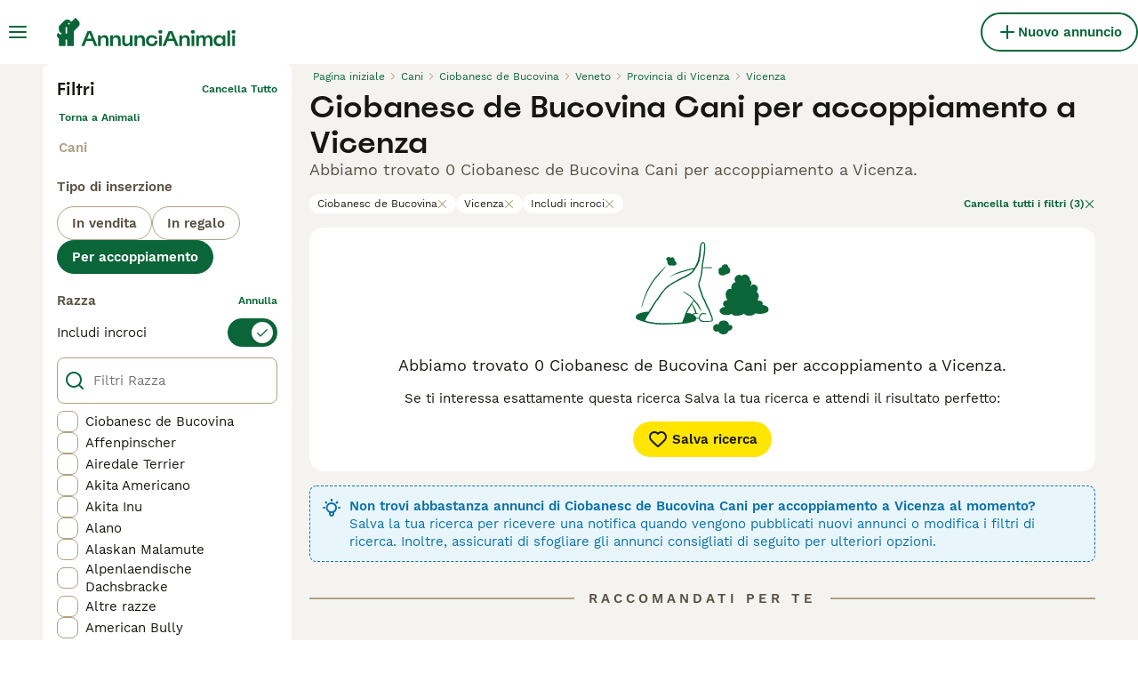

--- FILE ---
content_type: text/html; charset=utf-8
request_url: https://www.annuncianimali.it/accoppiamento/cani/ciobanesc-de-bucovina/italia/veneto/provincia-di-vicenza/vicenza/
body_size: 26221
content:
<!DOCTYPE html><html lang="it"><head><meta charSet="utf-8" data-next-head=""/><meta name="viewport" content="width=device-width, initial-scale=1.0, maximum-scale=1.0" data-next-head=""/><meta http-equiv="Content-Security-Policy" content="upgrade-insecure-requests"/><title data-next-head="">Ciobanesc de Bucovina Cani per accoppiamento a Vicenza | AnnunciAnimali</title><meta name="robots" content="noindex,nofollow" data-next-head=""/><meta name="description" content="Trova 0 Ciobanesc de Bucovina Cani per accoppiamento a Vicenza su AnnunciAnimali, uno tra i più grandi di annunci di animali domestici in Italia per accoppiamento cani vicino a te." data-next-head=""/><meta name="twitter:card" content="summary_large_image" data-next-head=""/><meta property="og:title" content="Ciobanesc de Bucovina Cani per accoppiamento a Vicenza | AnnunciAnimali" data-next-head=""/><meta property="og:description" content="Trova 0 Ciobanesc de Bucovina Cani per accoppiamento a Vicenza su AnnunciAnimali, uno tra i più grandi di annunci di animali domestici in Italia per accoppiamento cani vicino a te." data-next-head=""/><meta property="og:url" content="https://www.annuncianimali.it/accoppiamento/cani/ciobanesc-de-bucovina/italia/veneto/provincia-di-vicenza/vicenza/" data-next-head=""/><meta property="og:type" content="website" data-next-head=""/><meta property="og:image" content="https://www.annuncianimali.it/images/article-placeholder.d8a83fdfd4.webp" data-next-head=""/><meta property="og:image:alt" content="Ciobanesc de Bucovina Cani per accoppiamento a Vicenza | AnnunciAnimali" data-next-head=""/><meta property="og:locale" content="it_IT" data-next-head=""/><meta property="og:site_name" content="AnnunciAnimali" data-next-head=""/><link rel="canonical" href="https://www.annuncianimali.it/accoppiamento/cani/ciobanesc-de-bucovina/italia/veneto/provincia-di-vicenza/vicenza/" data-next-head=""/><meta name="ahrefs-site-verification" content="b1d03cfda1dd6789056136a64c7003472006b204b3d5413887d30fb5b49c3dba"/><link rel="icon" type="image/png" href="/favicon-light-16x16.png" sizes="16x16" media="(prefers-color-scheme: light)"/><link rel="icon" type="image/png" href="/favicon-light-32x32.png" sizes="32x32" media="(prefers-color-scheme: light)"/><link rel="icon" type="image/png" href="/favicon-dark-16x16.png" sizes="16x16" media="(prefers-color-scheme: dark)"/><link rel="icon" type="image/png" href="/favicon-dark-32x32.png" sizes="32x32" media="(prefers-color-scheme: dark)"/><link rel="preconnect" href="https://assets.annuncianimali.it/"/><link rel="dns-prefetch" href="https://assets.annuncianimali.it/"/><link rel="preconnect" href="https://lwadm.com/"/><link rel="dns-prefetch" href="https://lwadm.com/"/><link rel="preload" href="/fonts/Spoof-600.d5929ef7c2.woff2" as="font" type="font/woff2" crossorigin="anonymous"/><link rel="preload" href="/fonts/WorkSans-400.271ec2ac27.woff2" as="font" type="font/woff2" crossorigin="anonymous"/><link rel="preload" href="/fonts/WorkSans-600.11347bdaad.woff2" as="font" type="font/woff2" crossorigin="anonymous"/><link rel="preload" href="/fonts/OneWorld-v2.fc0866af10.woff2" as="font" type="font/woff2" crossorigin="anonymous"/><link rel="preconnect" href="https://www.googletagmanager.com/"/><link rel="dns-prefetch" href="https://www.googletagmanager.com/"/><link rel="preload" href="/_next/static/css/025925a7d379d008.css" as="style"/><link rel="preload" href="/_next/static/css/f0efc6a22facc828.css" as="style"/><link rel="preload" href="/_next/static/css/778bf69674484bbf.css" as="style"/><link rel="preload" href="/_next/static/css/ced47ae020312bc7.css" as="style"/><style data-next-head="">   [id*="pmg-widget-root"] div.pmg-properties-wrapper {     padding-top: 8px !important;     padding-left: 4px !important;     padding-right: 4px !important;   }    [id*="pmg-widget-root"] div.pmg-item-title {     font-size: .875rem !important;     font-weight: 600 !important;     line-height: 20px !important;     -webkit-line-clamp: 2 !important;     min-height: 40px !important;     color: #171711 !important;     padding-bottom: 0 !important;   }      [id*="pmg-widget-root"] div.pmg-item-price {     font-size: 0.875rem !important;     font-weight: 600 !important;     line-height: 20px !important;     color: #171711 !important;   }    [id*="pmg-widget-root"] div.pmg-item-category {     font-size: 0.875rem !important;     font-weight: 600 !important;     line-height: 20px !important;     font-size: 14px !important;     color: #171711 !important;     padding-bottom: 0 !important;     padding-top: 8px !important;   }    [id*="pmg-widget-root"] div.pmg-item-location {     font-size: 0.875rem !important;     font-weight: 400 !important;     line-height: 20px !important;     font-size: 14px !important;     color: #595143 !important;     padding-bottom: 8px !important;   }    [id*="pmg-widget-root"] div.pmg-image-wrapper img {     border-radius: 12px 12px 0 0 !important;   }      [id*="pmg-widget-root"] div.pmg-grid-box a {     height: 100% !important;     text-decoration: none !important;   } </style><script data-testid="script-gdpr">window.gdprAppliesGlobally=false;(function(){function n(e){if(!window.frames[e]){if(document.body&&document.body.firstChild){var t=document.body;var r=document.createElement("iframe");r.style.display="none";r.name=e;r.title=e;t.insertBefore(r,t.firstChild)}else{setTimeout(function(){n(e)},5)}}}function e(r,a,o,c,d){function e(e,t,r,n){if(typeof r!=="function"){return}if(!window[a]){window[a]=[]}var i=false;if(d){i=d(e,n,r)}if(!i){window[a].push({command:e,version:t,callback:r,parameter:n})}}e.stub=true;e.stubVersion=2;function t(n){if(!window[r]||window[r].stub!==true){return}if(!n.data){return}var i=typeof n.data==="string";var e;try{e=i?JSON.parse(n.data):n.data}catch(t){return}if(e[o]){var a=e[o];window[r](a.command,a.version,function(e,t){var r={};r[c]={returnValue:e,success:t,callId:a.callId};if(n.source){n.source.postMessage(i?JSON.stringify(r):r,"*")}},a.parameter)}}if(typeof window[r]!=="function"){window[r]=e;if(window.addEventListener){window.addEventListener("message",t,false)}else{window.attachEvent("onmessage",t)}}}e("__tcfapi","__tcfapiBuffer","__tcfapiCall","__tcfapiReturn");n("__tcfapiLocator");(function(e,t){var r=document.createElement("link");r.rel="preconnect";r.as="script";var n=document.createElement("link");n.rel="dns-prefetch";n.as="script";var i=document.createElement("link");i.rel="preload";i.as="script";var a=document.createElement("script");a.id="spcloader";a.type="text/javascript";a["async"]=true;a.charset="utf-8";var o="https://sdk.privacy-center.org/"+e+"/loader.js?target_type=notice&target="+t;if(window.didomiConfig&&window.didomiConfig.user){var c=window.didomiConfig.user;var d=c.country;var s=c.region;if(d){o=o+"&country="+d;if(s){o=o+"&region="+s}}}r.href="https://sdk.privacy-center.org/";n.href="https://sdk.privacy-center.org/";i.href=o;a.src=o;var f=document.getElementsByTagName("script")[0];f.parentNode.insertBefore(r,f);f.parentNode.insertBefore(n,f);f.parentNode.insertBefore(i,f);f.parentNode.insertBefore(a,f)})("6a84a6e7-7cbd-4f3a-b7d2-0903190a4136","WTYnWP7A")})();</script><style>                 html {             font-size: 16px;           }            body {             font-family: WorkSans, sans-serif;             -webkit-font-smoothing: antialiased;             -moz-osx-font-smoothing: grayscale;           }            * {             font-family: inherit;             box-sizing: border-box;             margin: 0;             padding: 0;           }            [hidden] {             display: none !important;           }          </style><style>@font-face {           font-family: "Spoof";           src: url(/fonts/Spoof-600.d5929ef7c2.woff2) format("woff2");           font-style: normal;           font-weight: 600;           font-display: swap;         }</style><style>@font-face {           font-family: "WorkSans";           src: url(/fonts/WorkSans-400.271ec2ac27.woff2) format("woff2");           font-style: normal;           font-weight: 400;           font-display: swap;         }</style><style>@font-face {           font-family: "WorkSans";           src: url(/fonts/WorkSans-600.11347bdaad.woff2) format("woff2");           font-style: normal;           font-weight: 600;           font-display: swap;         }</style><style>@font-face {           font-family: "OneWorld-v2";           src: url(/fonts/OneWorld-v2.fc0866af10.woff2) format("woff2");           font-style: normal;           font-weight: normal;           font-display: swap;         }</style><script>(function(w,d,s,l,i){w[l]=w[l]||[];w[l].push({'gtm.start':
new Date().getTime(),event:'gtm.js'});var f=d.getElementsByTagName(s)[0],
j=d.createElement(s),dl=l!='dataLayer'?'&l='+l:'';j.async=true;j.src=
'https://www.googletagmanager.com/gtm.js?id='+i+dl;f.parentNode.insertBefore(j,f);
})(window,document,'script','dataLayer','GTM-NH7VLJP');</script><script>window.getLoggedInUser=function(){var i=document.cookie.split(";").find(function(i){return i.trim().match(/^token=.+/)});if(i){var t=i.split("=")[1];if(t)try{var r=JSON.parse(atob(t.split(".")[1]));return{id:r.id,email:r.email,latestListingCategoryAndBreed:r.latestListingCategoryAndBreed}}catch(e){}}};</script><script id="structured-data" type="application/ld+json" data-nscript="beforeInteractive">null</script><link rel="stylesheet" href="/_next/static/css/025925a7d379d008.css" data-n-g=""/><link rel="stylesheet" href="/_next/static/css/f0efc6a22facc828.css" data-n-p=""/><link rel="stylesheet" href="/_next/static/css/778bf69674484bbf.css" data-n-p=""/><link rel="stylesheet" href="/_next/static/css/ced47ae020312bc7.css"/><noscript data-n-css=""></noscript><script defer="" noModule="" src="/_next/static/chunks/polyfills-42372ed130431b0a.js"></script><script defer="" src="/_next/static/chunks/6578.7f5dcdfafe432120.js"></script><script defer="" src="/_next/static/chunks/4560.a1eb5752bd495ef7.js"></script><script src="/_next/static/chunks/runtime-ebd4d70d3a6eb0d3.js" defer=""></script><script src="/_next/static/chunks/framework-a17258b880e6120c.js" defer=""></script><script src="/_next/static/chunks/9895-6f03cd0a099dec04.js" defer=""></script><script src="/_next/static/chunks/main-60c2a85a19d46098.js" defer=""></script><script src="/_next/static/chunks/6236-b330ed2f6e93500e.js" defer=""></script><script src="/_next/static/chunks/4248-f2a219e7e9f08e9c.js" defer=""></script><script src="/_next/static/chunks/15-9d9db990f19a1b57.js" defer=""></script><script src="/_next/static/chunks/2889-e0b4e53ada8795e6.js" defer=""></script><script src="/_next/static/chunks/8892-99d06ec7f9fe0061.js" defer=""></script><script src="/_next/static/chunks/7853-7d52b81a7a7c17ab.js" defer=""></script><script src="/_next/static/chunks/pages/_app-ee688b2b1c85c775.js" defer=""></script><script src="/_next/static/chunks/2867-05fbb03ac3179292.js" defer=""></script><script src="/_next/static/chunks/4394-e7bfa0f1fd370b2f.js" defer=""></script><script src="/_next/static/chunks/9241-0bac779cad5761ff.js" defer=""></script><script src="/_next/static/chunks/5625-a046e9308bc1e7e5.js" defer=""></script><script src="/_next/static/chunks/8544-058e67e7ee16b9d0.js" defer=""></script><script src="/_next/static/chunks/3441-b744f6e6b60bb659.js" defer=""></script><script src="/_next/static/chunks/3880-6c802edae3b1f457.js" defer=""></script><script src="/_next/static/chunks/935-15deb0d73d6cd9b0.js" defer=""></script><script src="/_next/static/chunks/3856-5b0044212e52d9fb.js" defer=""></script><script src="/_next/static/chunks/1083-a2a2c958568b814b.js" defer=""></script><script src="/_next/static/chunks/403-6c2716152d0c60f5.js" defer=""></script><script src="/_next/static/chunks/1063-8df48c39d4284551.js" defer=""></script><script src="/_next/static/chunks/1244-09b5c496a7f04adb.js" defer=""></script><script src="/_next/static/chunks/2124-e611dc7a1a214906.js" defer=""></script><script src="/_next/static/chunks/7945-1e5d07fcf74c7a60.js" defer=""></script><script src="/_next/static/chunks/9690-057040538cd9b004.js" defer=""></script><script src="/_next/static/chunks/pages/%5Btype%5D/%5Bcategory%5D/%5Battribute%5D/%5B...location%5D-0a60e26ad74cea43.js" defer=""></script><script src="/_next/static/25JFjRU1Vges3oQrlDjsD/_buildManifest.js" defer=""></script><script src="/_next/static/25JFjRU1Vges3oQrlDjsD/_ssgManifest.js" defer=""></script></head><body><noscript><iframe src="https://www.googletagmanager.com/ns.html?id=GTM-NH7VLJP" height="0" width="0" style="display:none;visibility:hidden"></iframe></noscript><link rel="preload" as="image" href="/images/smallLogo.4e6b8328a1.svg" fetchPriority="high"/><link rel="preload" as="image" href="/images/logo.6f0b0b6400.svg" fetchPriority="high"/><div id="__next"><div class="Body_body__NcK3W"><div class="Layout_childrenWrapper__wJhFl"><div class="HeaderBarWrapper_headerBarWrapper__FzY89"><div class="HeaderBarWrapper_headerBarInner__PAwNx" id="header-bar"><div class="HeaderBarWrapper_headerContentWrapper__B12PR"><div class="HeaderBarWrapper_headerBarContent__UoOK6"><div class="HeaderBar_content__zZIZj"><div class="HeaderBar_leftSide__a4NJZ"><button type="button" class="Button_button__KPrTd Button_ghost__J1bzS Button_medium__Is5tG Button_onlyIcon__JePyF" aria-label="Menu principale Commutazione"><i class="Icon_icon__hTEAw Icon_icon-13-menu__Lg88v" data-testid="icon-Menu" style="--icon-color:inherit;--icon-size:24px"></i></button><div class="Sidebar_sidebarWrapper__7fxzA"><div class="SidebarHeader_sidebarNodesWrapper__bNgKb"><button type="button" class="Button_button__KPrTd Button_ghost__J1bzS Button_medium__Is5tG Button_onlyIcon__JePyF SidebarHeader_sidebarCloseButton__JCqDc" aria-label="Chiudi il menu principale"><i class="Icon_icon__hTEAw Icon_icon-5-close__Z3w_e" data-testid="icon-Close" style="--icon-color:inherit;--icon-size:24px"></i></button><div class="SidebarHeader_sidebarLogo___5kPf"><img alt="AnnunciAnimali" title="AnnunciAnimali" data-testid="marketplace-logo-header-small" fetchPriority="high" loading="eager" width="0" height="36" decoding="async" data-nimg="1" class="Logo_logo__28CBd" style="color:transparent" src="/images/smallLogo.4e6b8328a1.svg"/></div></div><div class="Sidebar_sidebarFlatStructureWrapper__n7Nje"><div class="SidebarContent_sidebarContentWrapper__ijNW6 Sidebar_sidebarContentWrapper__xSwZZ" style="--transform:translateX(0)"><p class="SidebarSeparator_sidebarSeparatorHeading__CfXfV">Animali</p><button type="button" class="Button_button__KPrTd Button_ghost__J1bzS Button_medium__Is5tG SidebarNested_sidebarNestedButton__ESB8i" tabindex="-1">Animali in vendita<i class="Icon_icon__hTEAw Icon_icon-3-arrowright__u4NtN sidebar-icon" data-testid="icon-ArrowRight" style="--icon-color:#0a6638;--icon-size:16px"></i></button><button type="button" class="Button_button__KPrTd Button_ghost__J1bzS Button_medium__Is5tG SidebarNested_sidebarNestedButton__ESB8i" tabindex="-1">Animali in regalo<i class="Icon_icon__hTEAw Icon_icon-3-arrowright__u4NtN sidebar-icon" data-testid="icon-ArrowRight" style="--icon-color:#0a6638;--icon-size:16px"></i></button><a class="Link_link__ce5zB SidebarLink_sidebarLink__oCFOo" tabindex="-1" href="/accoppiamento/animali/">Animali per accoppiamento</a><a class="Link_link__ce5zB SidebarLink_sidebarLink__oCFOo" tabindex="-1" href="/allevamenti/cani/">Allevamenti</a><p class="SidebarSeparator_sidebarSeparatorHeading__CfXfV">Risorse utili</p><button type="button" class="Button_button__KPrTd Button_ghost__J1bzS Button_medium__Is5tG SidebarNested_sidebarNestedButton__ESB8i" tabindex="-1">Articoli e consigli per animali<i class="Icon_icon__hTEAw Icon_icon-3-arrowright__u4NtN sidebar-icon" data-testid="icon-ArrowRight" style="--icon-color:#0a6638;--icon-size:16px"></i></button><button type="button" class="Button_button__KPrTd Button_ghost__J1bzS Button_medium__Is5tG SidebarNested_sidebarNestedButton__ESB8i" tabindex="-1">Elenco delle razze<i class="Icon_icon__hTEAw Icon_icon-3-arrowright__u4NtN sidebar-icon" data-testid="icon-ArrowRight" style="--icon-color:#0a6638;--icon-size:16px"></i></button><p class="SidebarSeparator_sidebarSeparatorHeading__CfXfV">Assistenza</p><a href="https://support.annuncianimali.it/it/support/home" class="Link_link__ce5zB SidebarLink_sidebarLink__oCFOo" tabindex="-1">Portale assistenza e sicurezza</a></div><div class="SidebarContent_sidebarContentWrapper__ijNW6 Sidebar_sidebarContentWrapper__xSwZZ" style="--transform:translateX(100%)"><div class="SidebarContent_sidebarContentTitleWrapper__IW_76"><span>Animali in vendita</span></div><a class="Link_link__ce5zB SidebarLink_sidebarLink__oCFOo SidebarLink_sidebarLinkAll__Wgapr" tabindex="-1" href="/vendita/animali/">Tutti gli animali in vendita</a><button type="button" class="Button_button__KPrTd Button_ghost__J1bzS Button_medium__Is5tG SidebarNested_sidebarNestedButton__ESB8i" tabindex="-1">Cuccioli in vendita<i class="Icon_icon__hTEAw Icon_icon-3-arrowright__u4NtN sidebar-icon" data-testid="icon-ArrowRight" style="--icon-color:#0a6638;--icon-size:16px"></i></button><button type="button" class="Button_button__KPrTd Button_ghost__J1bzS Button_medium__Is5tG SidebarNested_sidebarNestedButton__ESB8i" tabindex="-1">Gattini in vendita<i class="Icon_icon__hTEAw Icon_icon-3-arrowright__u4NtN sidebar-icon" data-testid="icon-ArrowRight" style="--icon-color:#0a6638;--icon-size:16px"></i></button></div><div class="SidebarContent_sidebarContentWrapper__ijNW6 Sidebar_sidebarContentWrapper__xSwZZ" style="--transform:translateX(100%)"><div class="SidebarContent_sidebarContentTitleWrapper__IW_76"><span>I cuccioli più popolari in vendita</span></div><a class="Link_link__ce5zB SidebarLink_sidebarLink__oCFOo SidebarLink_sidebarLinkAll__Wgapr" tabindex="-1" href="/vendita/cani/">Tutti i cuccioli in vendita</a><a class="Link_link__ce5zB SidebarLink_sidebarLink__oCFOo" tabindex="-1" href="/vendita/cani/akita-inu/">Akita Inu In vendita</a><a class="Link_link__ce5zB SidebarLink_sidebarLink__oCFOo" tabindex="-1" href="/vendita/cani/american-staffordshire/">American Staffordshire In vendita</a><a class="Link_link__ce5zB SidebarLink_sidebarLink__oCFOo" tabindex="-1" href="/vendita/cani/australian-shepherd/">Australian Shepherd In vendita</a><a class="Link_link__ce5zB SidebarLink_sidebarLink__oCFOo" tabindex="-1" href="/vendita/cani/barboncino/">Barboncino In vendita</a><a class="Link_link__ce5zB SidebarLink_sidebarLink__oCFOo" tabindex="-1" href="/vendita/cani/bassotto/">Bassotto In vendita</a><a class="Link_link__ce5zB SidebarLink_sidebarLink__oCFOo" tabindex="-1" href="/vendita/cani/beagle/">Beagle In vendita</a><a class="Link_link__ce5zB SidebarLink_sidebarLink__oCFOo" tabindex="-1" href="/vendita/cani/border-collie/">Border Collie In vendita</a><a class="Link_link__ce5zB SidebarLink_sidebarLink__oCFOo" tabindex="-1" href="/vendita/cani/boxer/">Boxer In vendita</a><a class="Link_link__ce5zB SidebarLink_sidebarLink__oCFOo" tabindex="-1" href="/vendita/cani/breton/">Breton In vendita</a><a class="Link_link__ce5zB SidebarLink_sidebarLink__oCFOo" tabindex="-1" href="/vendita/cani/bulldog-francese/">Bulldog Francese In vendita</a><a class="Link_link__ce5zB SidebarLink_sidebarLink__oCFOo" tabindex="-1" href="/vendita/cani/bulldog/">Bulldog In vendita</a><a class="Link_link__ce5zB SidebarLink_sidebarLink__oCFOo" tabindex="-1" href="/vendita/cani/cane-corso/">Cane Corso In vendita</a><a class="Link_link__ce5zB SidebarLink_sidebarLink__oCFOo" tabindex="-1" href="/vendita/cani/carlino/">Carlino In vendita</a><a class="Link_link__ce5zB SidebarLink_sidebarLink__oCFOo" tabindex="-1" href="/vendita/cani/categoriesinfo-categoryattributeoptionspetsdogsbreedpinscher/">categoriesInfo:categoryAttributeOptions.pets.dogs.breed.pinscher In vendita</a><a class="Link_link__ce5zB SidebarLink_sidebarLink__oCFOo" tabindex="-1" href="/vendita/cani/cavalier-king/">Cavalier King In vendita</a><a class="Link_link__ce5zB SidebarLink_sidebarLink__oCFOo" tabindex="-1" href="/vendita/cani/chihuahua/">Chihuahua In vendita</a><a class="Link_link__ce5zB SidebarLink_sidebarLink__oCFOo" tabindex="-1" href="/vendita/cani/cocker/">Cocker In vendita</a><a class="Link_link__ce5zB SidebarLink_sidebarLink__oCFOo" tabindex="-1" href="/vendita/cani/dobermann/">Dobermann In vendita</a><a class="Link_link__ce5zB SidebarLink_sidebarLink__oCFOo" tabindex="-1" href="/vendita/cani/golden-retriever/">Golden Retriever In vendita</a><a class="Link_link__ce5zB SidebarLink_sidebarLink__oCFOo" tabindex="-1" href="/vendita/cani/husky/">Husky In vendita</a><a class="Link_link__ce5zB SidebarLink_sidebarLink__oCFOo" tabindex="-1" href="/vendita/cani/jack-russell/">Jack Russell In vendita</a><a class="Link_link__ce5zB SidebarLink_sidebarLink__oCFOo" tabindex="-1" href="/vendita/cani/labrador/">Labrador In vendita</a><a class="Link_link__ce5zB SidebarLink_sidebarLink__oCFOo" tabindex="-1" href="/vendita/cani/lagotto/">Lagotto In vendita</a><a class="Link_link__ce5zB SidebarLink_sidebarLink__oCFOo" tabindex="-1" href="/vendita/cani/maltese/">Maltese In vendita</a><a class="Link_link__ce5zB SidebarLink_sidebarLink__oCFOo" tabindex="-1" href="/vendita/cani/pastore-maremmano/">Pastore Maremmano In vendita</a><a class="Link_link__ce5zB SidebarLink_sidebarLink__oCFOo" tabindex="-1" href="/vendita/cani/pastore-tedesco/">Pastore Tedesco In vendita</a><a class="Link_link__ce5zB SidebarLink_sidebarLink__oCFOo" tabindex="-1" href="/vendita/cani/rottweiler/">Rottweiler In vendita</a><a class="Link_link__ce5zB SidebarLink_sidebarLink__oCFOo" tabindex="-1" href="/vendita/cani/segugio/">Segugio In vendita</a><a class="Link_link__ce5zB SidebarLink_sidebarLink__oCFOo" tabindex="-1" href="/vendita/cani/setter-inglese/">Setter Inglese In vendita</a><a class="Link_link__ce5zB SidebarLink_sidebarLink__oCFOo" tabindex="-1" href="/vendita/cani/shih-tzu/">Shih Tzu In vendita</a><a class="Link_link__ce5zB SidebarLink_sidebarLink__oCFOo" tabindex="-1" href="/vendita/cani/spitz/">Spitz In vendita</a><a class="Link_link__ce5zB SidebarLink_sidebarLink__oCFOo" tabindex="-1" href="/vendita/cani/volpino-pomerania/">Volpino Pomerania In vendita</a><a class="Link_link__ce5zB SidebarLink_sidebarLink__oCFOo" tabindex="-1" href="/vendita/cani/yorkshire/">Yorkshire In vendita</a></div><div class="SidebarContent_sidebarContentWrapper__ijNW6 Sidebar_sidebarContentWrapper__xSwZZ" style="--transform:translateX(100%)"><div class="SidebarContent_sidebarContentTitleWrapper__IW_76"><span>I gattini più popolari in vendita</span></div><a class="Link_link__ce5zB SidebarLink_sidebarLink__oCFOo SidebarLink_sidebarLinkAll__Wgapr" tabindex="-1" href="/vendita/gatti/">Tutti i gattini in vendita</a><a class="Link_link__ce5zB SidebarLink_sidebarLink__oCFOo" tabindex="-1" href="/vendita/gatti/abissino/">Abissino In vendita</a><a class="Link_link__ce5zB SidebarLink_sidebarLink__oCFOo" tabindex="-1" href="/vendita/gatti/bengala/">Bengala In vendita</a><a class="Link_link__ce5zB SidebarLink_sidebarLink__oCFOo" tabindex="-1" href="/vendita/gatti/blu-di-russia/">Blu di Russia In vendita</a><a class="Link_link__ce5zB SidebarLink_sidebarLink__oCFOo" tabindex="-1" href="/vendita/gatti/british/">British In vendita</a><a class="Link_link__ce5zB SidebarLink_sidebarLink__oCFOo" tabindex="-1" href="/vendita/gatti/certosino/">Certosino In vendita</a><a class="Link_link__ce5zB SidebarLink_sidebarLink__oCFOo" tabindex="-1" href="/vendita/gatti/devon-rex/">Devon Rex In vendita</a><a class="Link_link__ce5zB SidebarLink_sidebarLink__oCFOo" tabindex="-1" href="/vendita/gatti/exotic-shorthair/">Exotic Shorthair In vendita</a><a class="Link_link__ce5zB SidebarLink_sidebarLink__oCFOo" tabindex="-1" href="/vendita/gatti/kurilian-bobtail/">Kurilian Bobtail In vendita</a><a class="Link_link__ce5zB SidebarLink_sidebarLink__oCFOo" tabindex="-1" href="/vendita/gatti/maine-coon/">Maine Coon In vendita</a><a class="Link_link__ce5zB SidebarLink_sidebarLink__oCFOo" tabindex="-1" href="/vendita/gatti/norvegese/">Norvegese In vendita</a><a class="Link_link__ce5zB SidebarLink_sidebarLink__oCFOo" tabindex="-1" href="/vendita/gatti/persiano/">Persiano In vendita</a><a class="Link_link__ce5zB SidebarLink_sidebarLink__oCFOo" tabindex="-1" href="/vendita/gatti/ragdoll/">Ragdoll In vendita</a><a class="Link_link__ce5zB SidebarLink_sidebarLink__oCFOo" tabindex="-1" href="/vendita/gatti/sacro-di-birmania/">Sacro di Birmania In vendita</a><a class="Link_link__ce5zB SidebarLink_sidebarLink__oCFOo" tabindex="-1" href="/vendita/gatti/scottish/">Scottish In vendita</a><a class="Link_link__ce5zB SidebarLink_sidebarLink__oCFOo" tabindex="-1" href="/vendita/gatti/siamese/">Siamese In vendita</a><a class="Link_link__ce5zB SidebarLink_sidebarLink__oCFOo" tabindex="-1" href="/vendita/gatti/siberiano/">Siberiano In vendita</a><a class="Link_link__ce5zB SidebarLink_sidebarLink__oCFOo" tabindex="-1" href="/vendita/gatti/sphynx/">Sphynx In vendita</a><a class="Link_link__ce5zB SidebarLink_sidebarLink__oCFOo" tabindex="-1" href="/vendita/gatti/thai/">Thai In vendita</a></div><div class="SidebarContent_sidebarContentWrapper__ijNW6 Sidebar_sidebarContentWrapper__xSwZZ" style="--transform:translateX(100%)"><div class="SidebarContent_sidebarContentTitleWrapper__IW_76"><span>Animali in regalo</span></div><a class="Link_link__ce5zB SidebarLink_sidebarLink__oCFOo SidebarLink_sidebarLinkAll__Wgapr" tabindex="-1" href="/regalo/animali/">Tutti Animali in regalo</a><a class="Link_link__ce5zB SidebarLink_sidebarLink__oCFOo" tabindex="-1" href="/regalo/cani/">Cani in regalo</a><a class="Link_link__ce5zB SidebarLink_sidebarLink__oCFOo" tabindex="-1" href="/regalo/gatti/">Gatti in regalo</a></div><div class="SidebarContent_sidebarContentWrapper__ijNW6 Sidebar_sidebarContentWrapper__xSwZZ" style="--transform:translateX(100%)"><div class="SidebarContent_sidebarContentTitleWrapper__IW_76"><span>Articoli e consigli per animali</span></div><a class="Link_link__ce5zB SidebarLink_sidebarLink__oCFOo SidebarLink_sidebarLinkAll__Wgapr" tabindex="-1" href="/animali-consigli/">Tutti gli articoli</a><span class="SidebarText_sidebarText__wq_3n">Da animale domestico</span><a class="Link_link__ce5zB SidebarLink_sidebarLink__oCFOo" tabindex="-1" href="/animali-consigli/ricerca/cani/">Cani</a><a class="Link_link__ce5zB SidebarLink_sidebarLink__oCFOo" tabindex="-1" href="/animali-consigli/ricerca/gatti/">Gatti</a></div><div class="SidebarContent_sidebarContentWrapper__ijNW6 Sidebar_sidebarContentWrapper__xSwZZ" style="--transform:translateX(100%)"><div class="SidebarContent_sidebarContentTitleWrapper__IW_76"><span>Elenco delle razze</span></div><a class="Link_link__ce5zB SidebarLink_sidebarLink__oCFOo" tabindex="-1" href="/cani-razze/">Razze di cani</a><a class="Link_link__ce5zB SidebarLink_sidebarLink__oCFOo" tabindex="-1" href="/gatti-razze/">Razze di gatti</a></div></div></div><a class="Link_link__ce5zB HeaderBarLogo_logo__ggIUR HeaderBarLogo_logoBig__R5SVv" href="/"><img alt="AnnunciAnimali" title="AnnunciAnimali" data-testid="marketplace-logo-header" fetchPriority="high" loading="eager" width="0" height="32" decoding="async" data-nimg="1" class="Logo_logo__28CBd" style="color:transparent" src="/images/logo.6f0b0b6400.svg"/></a><a class="Link_link__ce5zB HeaderBarLogo_logo__ggIUR HeaderBarLogo_logoSmall__8QOo1" href="/"><img alt="AnnunciAnimali" title="AnnunciAnimali" data-testid="marketplace-logo-header-small" fetchPriority="high" loading="eager" width="0" height="32" decoding="async" data-nimg="1" class="Logo_logo__28CBd" style="color:transparent" src="/images/smallLogo.4e6b8328a1.svg"/></a></div><div class="HeaderBar_rightSide__tu_jm"><a class="Link_link__ce5zB Link_linkAsButton__6t_3_ Link_buttonMedium__l_rvv Link_buttonSmallMobile__tSVQW Link_linkAsTertiaryButton__sUdAH" data-testid="header-bar-add-listing" href="/create-new-listing/"><i class="Icon_icon__hTEAw Icon_icon-7-plussmall__5i1gC HeaderBarAddListing_iconBig__0JnOZ" data-testid="icon-PlusSmall" style="--icon-color:inherit;--icon-size:24px"></i><i class="Icon_icon__hTEAw Icon_icon-7-plussmall__5i1gC HeaderBarAddListing_iconSmall__dbwBE" data-testid="icon-PlusSmall" style="--icon-color:inherit;--icon-size:16px"></i><span class="HeaderBarAddListing_linkText__eYSMJ">Nuovo annuncio</span><span class="HeaderBarAddListing_linkTextMobile__hC6SA">Annuncio</span></a></div></div><div class="HeaderBar_childrenWrapper__D3qAm"><div class="ListingsSearchHeaderBar_contentCenterWrapper__eZmYM ListingsSearchHeaderBar_contentCenterWrapperNotFound__ZGqsY"><button type="button" class="ListingsSaveSearchButton_saveSearchButton__PAieY ListingsSaveSearchButton_saveSearchButtonWithIconOnly__5gMC9" data-testid="save-search-button"><i class="Icon_icon__hTEAw Icon_icon-19-heart__nqGaz" data-testid="icon-Heart" style="--icon-color:inherit;--icon-size:24px"></i></button><button type="button" class="FiltersButton_searchButton__5W7ZR" data-testid="filters-search-button"><i class="Icon_icon__hTEAw Icon_icon-77-filters__e26JE" data-testid="icon-Filters" style="--icon-color:inherit;--icon-size:24px"></i><span class="FiltersButton_searchButtonText__5yE_h">Filtri (3)</span></button></div></div></div></div></div><div class="HeaderBarWrapper_headerBarPlaceholder__1kN_Y HeaderBarWrapper_headerBarPlaceholderExtendedOnMobile__uxNpq"></div></div><div class="ListingsSearch_pageWrapper__IFhwq"><div class="ListingsSearch_searchResultsPageWrapper__ylMKi"><div class="ListingsSearch_sidebarWrapper__924Ph"><div class="ListingsSearchFilters_filters__DAJkl"><div class="ListingsSearchFilters_filtersWrapper__feD8w"><div class="FiltersHeader_wrapper__lVjJm" data-testid="filters-section-header"><button class="FiltersHeader_backButton__eXM4d" type="button" aria-label="Indietro"><i class="Icon_icon__hTEAw Icon_icon-1-arrowleft__HbrNl" data-testid="icon-ArrowLeft" style="--icon-color:inherit;--icon-size:16px"></i></button><span class="FiltersHeader_middleLabel__B6jBy">Filtri</span><button class="FiltersHeader_rightButton__g16lP" type="button" data-testid="filters-confirm-button"><span class="FiltersHeader_rightLabel__REEmw">Cancella tutto</span></button></div><div class="FiltersCategory_wrapper__RyFOT" data-testid="filters-section-category"><div class="FiltersCategory_parentCategoryWrapper__nYBmt"><button type="button" class="FiltersCategory_parentCategoryLink__iy0Hp">Torna a<!-- --> <!-- -->Animali</button></div><div class="FiltersCategory_categoryLinksWrapper__Ur_gh"><a class="Link_link__ce5zB FiltersCategory_categoryLinkDesktop__Plbd4 FiltersCategory_categoryLinkDesktopActive__B_0gw Link_linkDisabled__p85Up" data-testid="category-selected" href="/accoppiamento/cani/vicino-a-me/italia/veneto/provincia-di-vicenza/vicenza/"><span>Cani</span></a></div></div><div class="FiltersOptionsList_wrapper__B0N2h" data-testid="filters-search-listingType"><div class="FiltersOptionsList_headerWrapper___UW1r"><span class="FiltersOptionsList_header__X1tTK" data-testid="filters-options-list-title">Tipo di inserzione</span></div><div class="FiltersRadioList_wrapper__0UFqY"><button type="button" class="FiltersRadioList_button__2p1hY">In vendita</button><button type="button" class="FiltersRadioList_button__2p1hY">In regalo</button><button type="button" class="FiltersRadioList_button__2p1hY FiltersRadioList_buttonActive__DP9Pe">Per accoppiamento<i class="Icon_icon__hTEAw Icon_icon-40-checkmark__F0ReU FiltersRadioList_icon__2YG31" data-testid="icon-Checkmark" style="--icon-color:#0a6638;--icon-size:24px"></i></button></div></div><div class="FiltersOptionsList_wrapper__B0N2h" data-testid="filters-search-breed"><div class="FiltersOptionsList_headerWrapper___UW1r"><span class="FiltersOptionsList_header__X1tTK" data-testid="filters-options-list-title">Razza</span><button class="FiltersOptionsList_clearButton__EqJp7" type="button" data-testid="filters-options-list-clear-button">annulla</button></div><div class="FiltersSwitch_wrapper__pL2WT" data-testid="filters-switch-includeMixWithPureParent"><label for="includeMixWithPureParent" class="Switch_switchLabel__a41kI Switch_switchLabelChecked__8NmWr" data-checked="true" data-testid="includeMixWithPureParent" role="switch" aria-checked="true" tabindex="0"><div class="Switch_wrapper__fz5W_"><span class="Switch_labelText__dWs3b" id="switch-label-includeMixWithPureParent-true">Includi incroci</span><div class="Switch_switchTrack__oUZRb"><div class="Switch_switchThumb__SV3jl"><i class="Icon_icon__hTEAw Icon_icon-40-checkmark__F0ReU" data-testid="switch-checkmark-icon" style="--icon-color:inherit;--icon-size:16px"></i></div></div></div></label></div><div class="FiltersOptionsList_searchWrapper__YX9r5"><div class="TextInput_textInputWrapper__AcB7X"><div class="TextInput_textInputPrefixBox__1Ipjf"><i class="Icon_icon__hTEAw Icon_icon-12-search__hMqEQ" data-testid="icon-Search" style="--icon-color:#0a6638;--icon-size:24px"></i></div><input placeholder="Filtri Razza" type="text" id="breed" maxLength="100" class="TextInput_textInput__kK5ig TextInput_textInputNormalOnMobile__KLxif TextInput_textInputDefaultState__ixtG5 TextInput_textInputPrefixPadding__mt6L_" name="breed"/><div class="TextInput_textInputSuffixWrapper__uDZDb "></div></div></div><div class="FiltersCheckboxList_wrapper__R26bI" data-testid="filters-section-checkbox-list"><div class="FiltersCheckboxList_listWrapper__vzxq1" data-testid="checkbox-options-box"><div class="FiltersCheckboxList_filterCheckboxLink__WYOQm" data-testid="filters-checkbox-list-option"><label for="breed" class="Checkbox_checkboxLabel__ihBf9 FiltersCheckboxList_filterCheckbox__ognM3" data-checked="false"><div class="Checkbox_wrapper__3lFhT"><input class="HiddenInput_input___ceTC HiddenInput_displayInitial__SuXnV" type="checkbox" aria-label="" name="breed" value="pets.dogs.breed.bucovinaShepherd"/><div class="Checkbox_styledCheckbox__S2q5t styled-checkbox" role="checkbox" aria-labelledby="checkbox-label-breed-pets.dogs.breed.bucovinaShepherd"></div><span class="Checkbox_labelText__pvN5U label-text" id="checkbox-label-breed-pets.dogs.breed.bucovinaShepherd">Ciobanesc de Bucovina</span></div><span class="Checkbox_desktopSuffix___amSx"></span></label></div><div class="FiltersCheckboxList_filterCheckboxLink__WYOQm" data-testid="filters-checkbox-list-option"><label for="breed" class="Checkbox_checkboxLabel__ihBf9 FiltersCheckboxList_filterCheckbox__ognM3" data-checked="false"><div class="Checkbox_wrapper__3lFhT"><input class="HiddenInput_input___ceTC HiddenInput_displayInitial__SuXnV" type="checkbox" aria-label="" name="breed" value="pets.dogs.breed.affenpinscher"/><div class="Checkbox_styledCheckbox__S2q5t styled-checkbox" role="checkbox" aria-labelledby="checkbox-label-breed-pets.dogs.breed.affenpinscher"></div><span class="Checkbox_labelText__pvN5U label-text" id="checkbox-label-breed-pets.dogs.breed.affenpinscher">Affenpinscher</span></div><span class="Checkbox_desktopSuffix___amSx"></span></label></div><div class="FiltersCheckboxList_filterCheckboxLink__WYOQm" data-testid="filters-checkbox-list-option"><label for="breed" class="Checkbox_checkboxLabel__ihBf9 FiltersCheckboxList_filterCheckbox__ognM3" data-checked="false"><div class="Checkbox_wrapper__3lFhT"><input class="HiddenInput_input___ceTC HiddenInput_displayInitial__SuXnV" type="checkbox" aria-label="" name="breed" value="pets.dogs.breed.airedaleTerrier"/><div class="Checkbox_styledCheckbox__S2q5t styled-checkbox" role="checkbox" aria-labelledby="checkbox-label-breed-pets.dogs.breed.airedaleTerrier"></div><span class="Checkbox_labelText__pvN5U label-text" id="checkbox-label-breed-pets.dogs.breed.airedaleTerrier">Airedale Terrier</span></div><span class="Checkbox_desktopSuffix___amSx"></span></label></div><div class="FiltersCheckboxList_filterCheckboxLink__WYOQm" data-testid="filters-checkbox-list-option"><label for="breed" class="Checkbox_checkboxLabel__ihBf9 FiltersCheckboxList_filterCheckbox__ognM3" data-checked="false"><div class="Checkbox_wrapper__3lFhT"><input class="HiddenInput_input___ceTC HiddenInput_displayInitial__SuXnV" type="checkbox" aria-label="" name="breed" value="pets.dogs.breed.americanAkita"/><div class="Checkbox_styledCheckbox__S2q5t styled-checkbox" role="checkbox" aria-labelledby="checkbox-label-breed-pets.dogs.breed.americanAkita"></div><span class="Checkbox_labelText__pvN5U label-text" id="checkbox-label-breed-pets.dogs.breed.americanAkita">Akita Americano</span></div><span class="Checkbox_desktopSuffix___amSx"></span></label></div><div class="FiltersCheckboxList_filterCheckboxLink__WYOQm" data-testid="filters-checkbox-list-option"><label for="breed" class="Checkbox_checkboxLabel__ihBf9 FiltersCheckboxList_filterCheckbox__ognM3" data-checked="false"><div class="Checkbox_wrapper__3lFhT"><input class="HiddenInput_input___ceTC HiddenInput_displayInitial__SuXnV" type="checkbox" aria-label="" name="breed" value="pets.dogs.breed.akita"/><div class="Checkbox_styledCheckbox__S2q5t styled-checkbox" role="checkbox" aria-labelledby="checkbox-label-breed-pets.dogs.breed.akita"></div><span class="Checkbox_labelText__pvN5U label-text" id="checkbox-label-breed-pets.dogs.breed.akita">Akita Inu</span></div><span class="Checkbox_desktopSuffix___amSx"></span></label></div><div class="FiltersCheckboxList_filterCheckboxLink__WYOQm" data-testid="filters-checkbox-list-option"><label for="breed" class="Checkbox_checkboxLabel__ihBf9 FiltersCheckboxList_filterCheckbox__ognM3" data-checked="false"><div class="Checkbox_wrapper__3lFhT"><input class="HiddenInput_input___ceTC HiddenInput_displayInitial__SuXnV" type="checkbox" aria-label="" name="breed" value="pets.dogs.breed.greatDane"/><div class="Checkbox_styledCheckbox__S2q5t styled-checkbox" role="checkbox" aria-labelledby="checkbox-label-breed-pets.dogs.breed.greatDane"></div><span class="Checkbox_labelText__pvN5U label-text" id="checkbox-label-breed-pets.dogs.breed.greatDane">Alano</span></div><span class="Checkbox_desktopSuffix___amSx"></span></label></div><div class="FiltersCheckboxList_filterCheckboxLink__WYOQm" data-testid="filters-checkbox-list-option"><label for="breed" class="Checkbox_checkboxLabel__ihBf9 FiltersCheckboxList_filterCheckbox__ognM3" data-checked="false"><div class="Checkbox_wrapper__3lFhT"><input class="HiddenInput_input___ceTC HiddenInput_displayInitial__SuXnV" type="checkbox" aria-label="" name="breed" value="pets.dogs.breed.alaskanMalamute"/><div class="Checkbox_styledCheckbox__S2q5t styled-checkbox" role="checkbox" aria-labelledby="checkbox-label-breed-pets.dogs.breed.alaskanMalamute"></div><span class="Checkbox_labelText__pvN5U label-text" id="checkbox-label-breed-pets.dogs.breed.alaskanMalamute">Alaskan Malamute</span></div><span class="Checkbox_desktopSuffix___amSx"></span></label></div><div class="FiltersCheckboxList_filterCheckboxLink__WYOQm" data-testid="filters-checkbox-list-option"><label for="breed" class="Checkbox_checkboxLabel__ihBf9 FiltersCheckboxList_filterCheckbox__ognM3" data-checked="false"><div class="Checkbox_wrapper__3lFhT"><input class="HiddenInput_input___ceTC HiddenInput_displayInitial__SuXnV" type="checkbox" aria-label="" name="breed" value="pets.dogs.breed.alpenDachsbracke"/><div class="Checkbox_styledCheckbox__S2q5t styled-checkbox" role="checkbox" aria-labelledby="checkbox-label-breed-pets.dogs.breed.alpenDachsbracke"></div><span class="Checkbox_labelText__pvN5U label-text" id="checkbox-label-breed-pets.dogs.breed.alpenDachsbracke">Alpenlaendische Dachsbracke</span></div><span class="Checkbox_desktopSuffix___amSx"></span></label></div><div class="FiltersCheckboxList_filterCheckboxLink__WYOQm" data-testid="filters-checkbox-list-option"><label for="breed" class="Checkbox_checkboxLabel__ihBf9 FiltersCheckboxList_filterCheckbox__ognM3" data-checked="false"><div class="Checkbox_wrapper__3lFhT"><input class="HiddenInput_input___ceTC HiddenInput_displayInitial__SuXnV" type="checkbox" aria-label="" name="breed" value="pets.dogs.breed.otherBreed"/><div class="Checkbox_styledCheckbox__S2q5t styled-checkbox" role="checkbox" aria-labelledby="checkbox-label-breed-pets.dogs.breed.otherBreed"></div><span class="Checkbox_labelText__pvN5U label-text" id="checkbox-label-breed-pets.dogs.breed.otherBreed">Altre razze</span></div><span class="Checkbox_desktopSuffix___amSx"></span></label></div><div class="FiltersCheckboxList_filterCheckboxLink__WYOQm" data-testid="filters-checkbox-list-option"><label for="breed" class="Checkbox_checkboxLabel__ihBf9 FiltersCheckboxList_filterCheckbox__ognM3" data-checked="false"><div class="Checkbox_wrapper__3lFhT"><input class="HiddenInput_input___ceTC HiddenInput_displayInitial__SuXnV" type="checkbox" aria-label="" name="breed" value="pets.dogs.breed.americanBully"/><div class="Checkbox_styledCheckbox__S2q5t styled-checkbox" role="checkbox" aria-labelledby="checkbox-label-breed-pets.dogs.breed.americanBully"></div><span class="Checkbox_labelText__pvN5U label-text" id="checkbox-label-breed-pets.dogs.breed.americanBully">American Bully</span></div><span class="Checkbox_desktopSuffix___amSx"></span></label></div><div class="FiltersCheckboxList_filterCheckboxLink__WYOQm FiltersCheckboxList_hiddenOnDesktop__idqGf" data-testid="filters-checkbox-list-option"><label for="breed" class="Checkbox_checkboxLabel__ihBf9 FiltersCheckboxList_filterCheckbox__ognM3" data-checked="false"><div class="Checkbox_wrapper__3lFhT"><input class="HiddenInput_input___ceTC HiddenInput_displayInitial__SuXnV" type="checkbox" aria-label="" name="breed" value="pets.dogs.breed.americanHairlessTerrier"/><div class="Checkbox_styledCheckbox__S2q5t styled-checkbox" role="checkbox" aria-labelledby="checkbox-label-breed-pets.dogs.breed.americanHairlessTerrier"></div><span class="Checkbox_labelText__pvN5U label-text" id="checkbox-label-breed-pets.dogs.breed.americanHairlessTerrier">American Hairless Terrier</span></div><span class="Checkbox_desktopSuffix___amSx"></span></label></div><div class="FiltersCheckboxList_filterCheckboxLink__WYOQm FiltersCheckboxList_hiddenOnDesktop__idqGf" data-testid="filters-checkbox-list-option"><label for="breed" class="Checkbox_checkboxLabel__ihBf9 FiltersCheckboxList_filterCheckbox__ognM3" data-checked="false"><div class="Checkbox_wrapper__3lFhT"><input class="HiddenInput_input___ceTC HiddenInput_displayInitial__SuXnV" type="checkbox" aria-label="" name="breed" value="pets.dogs.breed.americanStaffordshireTerrier"/><div class="Checkbox_styledCheckbox__S2q5t styled-checkbox" role="checkbox" aria-labelledby="checkbox-label-breed-pets.dogs.breed.americanStaffordshireTerrier"></div><span class="Checkbox_labelText__pvN5U label-text" id="checkbox-label-breed-pets.dogs.breed.americanStaffordshireTerrier">American Staffordshire</span></div><span class="Checkbox_desktopSuffix___amSx"></span></label></div><div class="FiltersCheckboxList_filterCheckboxLink__WYOQm FiltersCheckboxList_hiddenOnDesktop__idqGf" data-testid="filters-checkbox-list-option"><label for="breed" class="Checkbox_checkboxLabel__ihBf9 FiltersCheckboxList_filterCheckbox__ognM3" data-checked="false"><div class="Checkbox_wrapper__3lFhT"><input class="HiddenInput_input___ceTC HiddenInput_displayInitial__SuXnV" type="checkbox" aria-label="" name="breed" value="pets.dogs.breed.angloFrancaisDePetiteVenerie"/><div class="Checkbox_styledCheckbox__S2q5t styled-checkbox" role="checkbox" aria-labelledby="checkbox-label-breed-pets.dogs.breed.angloFrancaisDePetiteVenerie"></div><span class="Checkbox_labelText__pvN5U label-text" id="checkbox-label-breed-pets.dogs.breed.angloFrancaisDePetiteVenerie">Anglo Francais de Petite Venerie</span></div><span class="Checkbox_desktopSuffix___amSx"></span></label></div><div class="FiltersCheckboxList_filterCheckboxLink__WYOQm FiltersCheckboxList_hiddenOnDesktop__idqGf" data-testid="filters-checkbox-list-option"><label for="breed" class="Checkbox_checkboxLabel__ihBf9 FiltersCheckboxList_filterCheckbox__ognM3" data-checked="false"><div class="Checkbox_wrapper__3lFhT"><input class="HiddenInput_input___ceTC HiddenInput_displayInitial__SuXnV" type="checkbox" aria-label="" name="breed" value="pets.dogs.breed.ariegeois"/><div class="Checkbox_styledCheckbox__S2q5t styled-checkbox" role="checkbox" aria-labelledby="checkbox-label-breed-pets.dogs.breed.ariegeois"></div><span class="Checkbox_labelText__pvN5U label-text" id="checkbox-label-breed-pets.dogs.breed.ariegeois">Ariegeois</span></div><span class="Checkbox_desktopSuffix___amSx"></span></label></div><div class="FiltersCheckboxList_filterCheckboxLink__WYOQm FiltersCheckboxList_hiddenOnDesktop__idqGf" data-testid="filters-checkbox-list-option"><label for="breed" class="Checkbox_checkboxLabel__ihBf9 FiltersCheckboxList_filterCheckbox__ognM3" data-checked="false"><div class="Checkbox_wrapper__3lFhT"><input class="HiddenInput_input___ceTC HiddenInput_displayInitial__SuXnV" type="checkbox" aria-label="" name="breed" value="pets.dogs.breed.australianCattleDog"/><div class="Checkbox_styledCheckbox__S2q5t styled-checkbox" role="checkbox" aria-labelledby="checkbox-label-breed-pets.dogs.breed.australianCattleDog"></div><span class="Checkbox_labelText__pvN5U label-text" id="checkbox-label-breed-pets.dogs.breed.australianCattleDog">Australian Cattledog</span></div><span class="Checkbox_desktopSuffix___amSx"></span></label></div><div class="FiltersCheckboxList_filterCheckboxLink__WYOQm FiltersCheckboxList_hiddenOnDesktop__idqGf" data-testid="filters-checkbox-list-option"><label for="breed" class="Checkbox_checkboxLabel__ihBf9 FiltersCheckboxList_filterCheckbox__ognM3" data-checked="false"><div class="Checkbox_wrapper__3lFhT"><input class="HiddenInput_input___ceTC HiddenInput_displayInitial__SuXnV" type="checkbox" aria-label="" name="breed" value="pets.dogs.breed.australianKelpie"/><div class="Checkbox_styledCheckbox__S2q5t styled-checkbox" role="checkbox" aria-labelledby="checkbox-label-breed-pets.dogs.breed.australianKelpie"></div><span class="Checkbox_labelText__pvN5U label-text" id="checkbox-label-breed-pets.dogs.breed.australianKelpie">Australian Kelpie</span></div><span class="Checkbox_desktopSuffix___amSx"></span></label></div><a class="Link_link__ce5zB FiltersCheckboxList_filterCheckboxLink__WYOQm FiltersCheckboxList_hiddenOnDesktop__idqGf" data-testid="filters-checkbox-list-option" href="/accoppiamento/cani/australian-shepherd/italia/veneto/provincia-di-vicenza/vicenza/"><label for="breed" class="Checkbox_checkboxLabel__ihBf9 FiltersCheckboxList_filterCheckbox__ognM3" data-checked="false"><div class="Checkbox_wrapper__3lFhT"><input class="HiddenInput_input___ceTC HiddenInput_displayInitial__SuXnV" type="checkbox" aria-label="" name="breed" value="pets.dogs.breed.australianShepherd"/><div class="Checkbox_styledCheckbox__S2q5t styled-checkbox" role="checkbox" aria-labelledby="checkbox-label-breed-pets.dogs.breed.australianShepherd"></div><span class="Checkbox_labelText__pvN5U label-text" id="checkbox-label-breed-pets.dogs.breed.australianShepherd">Australian Shepherd</span></div><span class="Checkbox_desktopSuffix___amSx"></span></label></a><div class="FiltersCheckboxList_filterCheckboxLink__WYOQm FiltersCheckboxList_hiddenOnDesktop__idqGf" data-testid="filters-checkbox-list-option"><label for="breed" class="Checkbox_checkboxLabel__ihBf9 FiltersCheckboxList_filterCheckbox__ognM3" data-checked="false"><div class="Checkbox_wrapper__3lFhT"><input class="HiddenInput_input___ceTC HiddenInput_displayInitial__SuXnV" type="checkbox" aria-label="" name="breed" value="pets.dogs.breed.australianSilkyTerrier"/><div class="Checkbox_styledCheckbox__S2q5t styled-checkbox" role="checkbox" aria-labelledby="checkbox-label-breed-pets.dogs.breed.australianSilkyTerrier"></div><span class="Checkbox_labelText__pvN5U label-text" id="checkbox-label-breed-pets.dogs.breed.australianSilkyTerrier">Australian Silky Terrier</span></div><span class="Checkbox_desktopSuffix___amSx"></span></label></div><div class="FiltersCheckboxList_filterCheckboxLink__WYOQm FiltersCheckboxList_hiddenOnDesktop__idqGf" data-testid="filters-checkbox-list-option"><label for="breed" class="Checkbox_checkboxLabel__ihBf9 FiltersCheckboxList_filterCheckbox__ognM3" data-checked="false"><div class="Checkbox_wrapper__3lFhT"><input class="HiddenInput_input___ceTC HiddenInput_displayInitial__SuXnV" type="checkbox" aria-label="" name="breed" value="pets.dogs.breed.bandog"/><div class="Checkbox_styledCheckbox__S2q5t styled-checkbox" role="checkbox" aria-labelledby="checkbox-label-breed-pets.dogs.breed.bandog"></div><span class="Checkbox_labelText__pvN5U label-text" id="checkbox-label-breed-pets.dogs.breed.bandog">Bandog</span></div><span class="Checkbox_desktopSuffix___amSx"></span></label></div><a class="Link_link__ce5zB FiltersCheckboxList_filterCheckboxLink__WYOQm FiltersCheckboxList_hiddenOnDesktop__idqGf" data-testid="filters-checkbox-list-option" href="/accoppiamento/cani/barboncino/italia/veneto/provincia-di-vicenza/vicenza/"><label for="breed" class="Checkbox_checkboxLabel__ihBf9 FiltersCheckboxList_filterCheckbox__ognM3" data-checked="false"><div class="Checkbox_wrapper__3lFhT"><input class="HiddenInput_input___ceTC HiddenInput_displayInitial__SuXnV" type="checkbox" aria-label="" name="breed" value="pets.dogs.breed.miniaturePoodle"/><div class="Checkbox_styledCheckbox__S2q5t styled-checkbox" role="checkbox" aria-labelledby="checkbox-label-breed-pets.dogs.breed.miniaturePoodle"></div><span class="Checkbox_labelText__pvN5U label-text" id="checkbox-label-breed-pets.dogs.breed.miniaturePoodle">Barboncino</span></div><span class="Checkbox_desktopSuffix___amSx"></span></label></a><a class="Link_link__ce5zB FiltersCheckboxList_filterCheckboxLink__WYOQm FiltersCheckboxList_hiddenOnDesktop__idqGf" data-testid="filters-checkbox-list-option" href="/accoppiamento/cani/barboncino-toy/italia/veneto/provincia-di-vicenza/vicenza/"><label for="breed" class="Checkbox_checkboxLabel__ihBf9 FiltersCheckboxList_filterCheckbox__ognM3" data-checked="false"><div class="Checkbox_wrapper__3lFhT"><input class="HiddenInput_input___ceTC HiddenInput_displayInitial__SuXnV" type="checkbox" aria-label="" name="breed" value="pets.dogs.breed.toyPoodle"/><div class="Checkbox_styledCheckbox__S2q5t styled-checkbox" role="checkbox" aria-labelledby="checkbox-label-breed-pets.dogs.breed.toyPoodle"></div><span class="Checkbox_labelText__pvN5U label-text" id="checkbox-label-breed-pets.dogs.breed.toyPoodle">Barboncino Toy</span></div><span class="Checkbox_desktopSuffix___amSx"></span></label></a><a class="Link_link__ce5zB FiltersCheckboxList_filterCheckboxLink__WYOQm FiltersCheckboxList_hiddenOnDesktop__idqGf" data-testid="filters-checkbox-list-option" href="/accoppiamento/cani/barbone/italia/veneto/provincia-di-vicenza/vicenza/"><label for="breed" class="Checkbox_checkboxLabel__ihBf9 FiltersCheckboxList_filterCheckbox__ognM3" data-checked="false"><div class="Checkbox_wrapper__3lFhT"><input class="HiddenInput_input___ceTC HiddenInput_displayInitial__SuXnV" type="checkbox" aria-label="" name="breed" value="pets.dogs.breed.poodle"/><div class="Checkbox_styledCheckbox__S2q5t styled-checkbox" role="checkbox" aria-labelledby="checkbox-label-breed-pets.dogs.breed.poodle"></div><span class="Checkbox_labelText__pvN5U label-text" id="checkbox-label-breed-pets.dogs.breed.poodle">Barbone</span></div><span class="Checkbox_desktopSuffix___amSx"></span></label></a><div class="FiltersCheckboxList_filterCheckboxLink__WYOQm FiltersCheckboxList_hiddenOnDesktop__idqGf" data-testid="filters-checkbox-list-option"><label for="breed" class="Checkbox_checkboxLabel__ihBf9 FiltersCheckboxList_filterCheckbox__ognM3" data-checked="false"><div class="Checkbox_wrapper__3lFhT"><input class="HiddenInput_input___ceTC HiddenInput_displayInitial__SuXnV" type="checkbox" aria-label="" name="breed" value="pets.dogs.breed.basenji"/><div class="Checkbox_styledCheckbox__S2q5t styled-checkbox" role="checkbox" aria-labelledby="checkbox-label-breed-pets.dogs.breed.basenji"></div><span class="Checkbox_labelText__pvN5U label-text" id="checkbox-label-breed-pets.dogs.breed.basenji">Basenji</span></div><span class="Checkbox_desktopSuffix___amSx"></span></label></div><div class="FiltersCheckboxList_filterCheckboxLink__WYOQm FiltersCheckboxList_hiddenOnDesktop__idqGf" data-testid="filters-checkbox-list-option"><label for="breed" class="Checkbox_checkboxLabel__ihBf9 FiltersCheckboxList_filterCheckbox__ognM3" data-checked="false"><div class="Checkbox_wrapper__3lFhT"><input class="HiddenInput_input___ceTC HiddenInput_displayInitial__SuXnV" type="checkbox" aria-label="" name="breed" value="pets.dogs.breed.bassetFauveDeBretagne"/><div class="Checkbox_styledCheckbox__S2q5t styled-checkbox" role="checkbox" aria-labelledby="checkbox-label-breed-pets.dogs.breed.bassetFauveDeBretagne"></div><span class="Checkbox_labelText__pvN5U label-text" id="checkbox-label-breed-pets.dogs.breed.bassetFauveDeBretagne">Basset Fauve De Bretagne</span></div><span class="Checkbox_desktopSuffix___amSx"></span></label></div><div class="FiltersCheckboxList_filterCheckboxLink__WYOQm FiltersCheckboxList_hiddenOnDesktop__idqGf" data-testid="filters-checkbox-list-option"><label for="breed" class="Checkbox_checkboxLabel__ihBf9 FiltersCheckboxList_filterCheckbox__ognM3" data-checked="false"><div class="Checkbox_wrapper__3lFhT"><input class="HiddenInput_input___ceTC HiddenInput_displayInitial__SuXnV" type="checkbox" aria-label="" name="breed" value="pets.dogs.breed.bassetHound"/><div class="Checkbox_styledCheckbox__S2q5t styled-checkbox" role="checkbox" aria-labelledby="checkbox-label-breed-pets.dogs.breed.bassetHound"></div><span class="Checkbox_labelText__pvN5U label-text" id="checkbox-label-breed-pets.dogs.breed.bassetHound">Bassethound</span></div><span class="Checkbox_desktopSuffix___amSx"></span></label></div><a class="Link_link__ce5zB FiltersCheckboxList_filterCheckboxLink__WYOQm FiltersCheckboxList_hiddenOnDesktop__idqGf" data-testid="filters-checkbox-list-option" href="/accoppiamento/cani/bassotto/italia/veneto/provincia-di-vicenza/vicenza/"><label for="breed" class="Checkbox_checkboxLabel__ihBf9 FiltersCheckboxList_filterCheckbox__ognM3" data-checked="false"><div class="Checkbox_wrapper__3lFhT"><input class="HiddenInput_input___ceTC HiddenInput_displayInitial__SuXnV" type="checkbox" aria-label="" name="breed" value="pets.dogs.breed.dachshund"/><div class="Checkbox_styledCheckbox__S2q5t styled-checkbox" role="checkbox" aria-labelledby="checkbox-label-breed-pets.dogs.breed.dachshund"></div><span class="Checkbox_labelText__pvN5U label-text" id="checkbox-label-breed-pets.dogs.breed.dachshund">Bassotto</span></div><span class="Checkbox_desktopSuffix___amSx"></span></label></a><a class="Link_link__ce5zB FiltersCheckboxList_filterCheckboxLink__WYOQm FiltersCheckboxList_hiddenOnDesktop__idqGf" data-testid="filters-checkbox-list-option" href="/accoppiamento/cani/beagle/italia/veneto/provincia-di-vicenza/vicenza/"><label for="breed" class="Checkbox_checkboxLabel__ihBf9 FiltersCheckboxList_filterCheckbox__ognM3" data-checked="false"><div class="Checkbox_wrapper__3lFhT"><input class="HiddenInput_input___ceTC HiddenInput_displayInitial__SuXnV" type="checkbox" aria-label="" name="breed" value="pets.dogs.breed.beagle"/><div class="Checkbox_styledCheckbox__S2q5t styled-checkbox" role="checkbox" aria-labelledby="checkbox-label-breed-pets.dogs.breed.beagle"></div><span class="Checkbox_labelText__pvN5U label-text" id="checkbox-label-breed-pets.dogs.breed.beagle">Beagle</span></div><span class="Checkbox_desktopSuffix___amSx"></span></label></a><div class="FiltersCheckboxList_filterCheckboxLink__WYOQm FiltersCheckboxList_hiddenOnDesktop__idqGf" data-testid="filters-checkbox-list-option"><label for="breed" class="Checkbox_checkboxLabel__ihBf9 FiltersCheckboxList_filterCheckbox__ognM3" data-checked="false"><div class="Checkbox_wrapper__3lFhT"><input class="HiddenInput_input___ceTC HiddenInput_displayInitial__SuXnV" type="checkbox" aria-label="" name="breed" value="pets.dogs.breed.beardedCollie"/><div class="Checkbox_styledCheckbox__S2q5t styled-checkbox" role="checkbox" aria-labelledby="checkbox-label-breed-pets.dogs.breed.beardedCollie"></div><span class="Checkbox_labelText__pvN5U label-text" id="checkbox-label-breed-pets.dogs.breed.beardedCollie">Bearded Collie</span></div><span class="Checkbox_desktopSuffix___amSx"></span></label></div><div class="FiltersCheckboxList_filterCheckboxLink__WYOQm FiltersCheckboxList_hiddenOnDesktop__idqGf" data-testid="filters-checkbox-list-option"><label for="breed" class="Checkbox_checkboxLabel__ihBf9 FiltersCheckboxList_filterCheckbox__ognM3" data-checked="false"><div class="Checkbox_wrapper__3lFhT"><input class="HiddenInput_input___ceTC HiddenInput_displayInitial__SuXnV" type="checkbox" aria-label="" name="breed" value="pets.dogs.breed.beauceron"/><div class="Checkbox_styledCheckbox__S2q5t styled-checkbox" role="checkbox" aria-labelledby="checkbox-label-breed-pets.dogs.breed.beauceron"></div><span class="Checkbox_labelText__pvN5U label-text" id="checkbox-label-breed-pets.dogs.breed.beauceron">Beauceron</span></div><span class="Checkbox_desktopSuffix___amSx"></span></label></div><div class="FiltersCheckboxList_filterCheckboxLink__WYOQm FiltersCheckboxList_hiddenOnDesktop__idqGf" data-testid="filters-checkbox-list-option"><label for="breed" class="Checkbox_checkboxLabel__ihBf9 FiltersCheckboxList_filterCheckbox__ognM3" data-checked="false"><div class="Checkbox_wrapper__3lFhT"><input class="HiddenInput_input___ceTC HiddenInput_displayInitial__SuXnV" type="checkbox" aria-label="" name="breed" value="pets.dogs.breed.bedlingtonTerrier"/><div class="Checkbox_styledCheckbox__S2q5t styled-checkbox" role="checkbox" aria-labelledby="checkbox-label-breed-pets.dogs.breed.bedlingtonTerrier"></div><span class="Checkbox_labelText__pvN5U label-text" id="checkbox-label-breed-pets.dogs.breed.bedlingtonTerrier">Bedlington</span></div><span class="Checkbox_desktopSuffix___amSx"></span></label></div><div class="FiltersCheckboxList_filterCheckboxLink__WYOQm FiltersCheckboxList_hiddenOnDesktop__idqGf" data-testid="filters-checkbox-list-option"><label for="breed" class="Checkbox_checkboxLabel__ihBf9 FiltersCheckboxList_filterCheckbox__ognM3" data-checked="false"><div class="Checkbox_wrapper__3lFhT"><input class="HiddenInput_input___ceTC HiddenInput_displayInitial__SuXnV" type="checkbox" aria-label="" name="breed" value="pets.dogs.breed.bichonFrise"/><div class="Checkbox_styledCheckbox__S2q5t styled-checkbox" role="checkbox" aria-labelledby="checkbox-label-breed-pets.dogs.breed.bichonFrise"></div><span class="Checkbox_labelText__pvN5U label-text" id="checkbox-label-breed-pets.dogs.breed.bichonFrise">Bichon</span></div><span class="Checkbox_desktopSuffix___amSx"></span></label></div><a class="Link_link__ce5zB FiltersCheckboxList_filterCheckboxLink__WYOQm FiltersCheckboxList_hiddenOnDesktop__idqGf" data-testid="filters-checkbox-list-option" href="/accoppiamento/cani/biewer-terrier/italia/veneto/provincia-di-vicenza/vicenza/"><label for="breed" class="Checkbox_checkboxLabel__ihBf9 FiltersCheckboxList_filterCheckbox__ognM3" data-checked="false"><div class="Checkbox_wrapper__3lFhT"><input class="HiddenInput_input___ceTC HiddenInput_displayInitial__SuXnV" type="checkbox" aria-label="" name="breed" value="pets.dogs.breed.biewerTerrier"/><div class="Checkbox_styledCheckbox__S2q5t styled-checkbox" role="checkbox" aria-labelledby="checkbox-label-breed-pets.dogs.breed.biewerTerrier"></div><span class="Checkbox_labelText__pvN5U label-text" id="checkbox-label-breed-pets.dogs.breed.biewerTerrier">Biewer Terrier</span></div><span class="Checkbox_desktopSuffix___amSx"></span></label></a><div class="FiltersCheckboxList_filterCheckboxLink__WYOQm FiltersCheckboxList_hiddenOnDesktop__idqGf" data-testid="filters-checkbox-list-option"><label for="breed" class="Checkbox_checkboxLabel__ihBf9 FiltersCheckboxList_filterCheckbox__ognM3" data-checked="false"><div class="Checkbox_wrapper__3lFhT"><input class="HiddenInput_input___ceTC HiddenInput_displayInitial__SuXnV" type="checkbox" aria-label="" name="breed" value="pets.dogs.breed.coonhound"/><div class="Checkbox_styledCheckbox__S2q5t styled-checkbox" role="checkbox" aria-labelledby="checkbox-label-breed-pets.dogs.breed.coonhound"></div><span class="Checkbox_labelText__pvN5U label-text" id="checkbox-label-breed-pets.dogs.breed.coonhound">Black and Tan Coonhound</span></div><span class="Checkbox_desktopSuffix___amSx"></span></label></div><div class="FiltersCheckboxList_filterCheckboxLink__WYOQm FiltersCheckboxList_hiddenOnDesktop__idqGf" data-testid="filters-checkbox-list-option"><label for="breed" class="Checkbox_checkboxLabel__ihBf9 FiltersCheckboxList_filterCheckbox__ognM3" data-checked="false"><div class="Checkbox_wrapper__3lFhT"><input class="HiddenInput_input___ceTC HiddenInput_displayInitial__SuXnV" type="checkbox" aria-label="" name="breed" value="pets.dogs.breed.bloodhound"/><div class="Checkbox_styledCheckbox__S2q5t styled-checkbox" role="checkbox" aria-labelledby="checkbox-label-breed-pets.dogs.breed.bloodhound"></div><span class="Checkbox_labelText__pvN5U label-text" id="checkbox-label-breed-pets.dogs.breed.bloodhound">Bloodhound</span></div><span class="Checkbox_desktopSuffix___amSx"></span></label></div><div class="FiltersCheckboxList_filterCheckboxLink__WYOQm FiltersCheckboxList_hiddenOnDesktop__idqGf" data-testid="filters-checkbox-list-option"><label for="breed" class="Checkbox_checkboxLabel__ihBf9 FiltersCheckboxList_filterCheckbox__ognM3" data-checked="false"><div class="Checkbox_wrapper__3lFhT"><input class="HiddenInput_input___ceTC HiddenInput_displayInitial__SuXnV" type="checkbox" aria-label="" name="breed" value="pets.dogs.breed.oldEnglishSheepdog"/><div class="Checkbox_styledCheckbox__S2q5t styled-checkbox" role="checkbox" aria-labelledby="checkbox-label-breed-pets.dogs.breed.oldEnglishSheepdog"></div><span class="Checkbox_labelText__pvN5U label-text" id="checkbox-label-breed-pets.dogs.breed.oldEnglishSheepdog">Bobtail</span></div><span class="Checkbox_desktopSuffix___amSx"></span></label></div><div class="FiltersCheckboxList_filterCheckboxLink__WYOQm FiltersCheckboxList_hiddenOnDesktop__idqGf" data-testid="filters-checkbox-list-option"><label for="breed" class="Checkbox_checkboxLabel__ihBf9 FiltersCheckboxList_filterCheckbox__ognM3" data-checked="false"><div class="Checkbox_wrapper__3lFhT"><input class="HiddenInput_input___ceTC HiddenInput_displayInitial__SuXnV" type="checkbox" aria-label="" name="breed" value="pets.dogs.breed.ratoneroBodegueroAndaluz"/><div class="Checkbox_styledCheckbox__S2q5t styled-checkbox" role="checkbox" aria-labelledby="checkbox-label-breed-pets.dogs.breed.ratoneroBodegueroAndaluz"></div><span class="Checkbox_labelText__pvN5U label-text" id="checkbox-label-breed-pets.dogs.breed.ratoneroBodegueroAndaluz">Bodeguero</span></div><span class="Checkbox_desktopSuffix___amSx"></span></label></div><div class="FiltersCheckboxList_filterCheckboxLink__WYOQm FiltersCheckboxList_hiddenOnDesktop__idqGf" data-testid="filters-checkbox-list-option"><label for="breed" class="Checkbox_checkboxLabel__ihBf9 FiltersCheckboxList_filterCheckbox__ognM3" data-checked="false"><div class="Checkbox_wrapper__3lFhT"><input class="HiddenInput_input___ceTC HiddenInput_displayInitial__SuXnV" type="checkbox" aria-label="" name="breed" value="pets.dogs.breed.bolognese"/><div class="Checkbox_styledCheckbox__S2q5t styled-checkbox" role="checkbox" aria-labelledby="checkbox-label-breed-pets.dogs.breed.bolognese"></div><span class="Checkbox_labelText__pvN5U label-text" id="checkbox-label-breed-pets.dogs.breed.bolognese">Bolognese</span></div><span class="Checkbox_desktopSuffix___amSx"></span></label></div><a class="Link_link__ce5zB FiltersCheckboxList_filterCheckboxLink__WYOQm FiltersCheckboxList_hiddenOnDesktop__idqGf" data-testid="filters-checkbox-list-option" href="/accoppiamento/cani/border-collie/italia/veneto/provincia-di-vicenza/vicenza/"><label for="breed" class="Checkbox_checkboxLabel__ihBf9 FiltersCheckboxList_filterCheckbox__ognM3" data-checked="false"><div class="Checkbox_wrapper__3lFhT"><input class="HiddenInput_input___ceTC HiddenInput_displayInitial__SuXnV" type="checkbox" aria-label="" name="breed" value="pets.dogs.breed.borderCollie"/><div class="Checkbox_styledCheckbox__S2q5t styled-checkbox" role="checkbox" aria-labelledby="checkbox-label-breed-pets.dogs.breed.borderCollie"></div><span class="Checkbox_labelText__pvN5U label-text" id="checkbox-label-breed-pets.dogs.breed.borderCollie">Border Collie</span></div><span class="Checkbox_desktopSuffix___amSx"></span></label></a><a class="Link_link__ce5zB FiltersCheckboxList_filterCheckboxLink__WYOQm FiltersCheckboxList_hiddenOnDesktop__idqGf" data-testid="filters-checkbox-list-option" href="/accoppiamento/cani/border-terrier/italia/veneto/provincia-di-vicenza/vicenza/"><label for="breed" class="Checkbox_checkboxLabel__ihBf9 FiltersCheckboxList_filterCheckbox__ognM3" data-checked="false"><div class="Checkbox_wrapper__3lFhT"><input class="HiddenInput_input___ceTC HiddenInput_displayInitial__SuXnV" type="checkbox" aria-label="" name="breed" value="pets.dogs.breed.borderTerrier"/><div class="Checkbox_styledCheckbox__S2q5t styled-checkbox" role="checkbox" aria-labelledby="checkbox-label-breed-pets.dogs.breed.borderTerrier"></div><span class="Checkbox_labelText__pvN5U label-text" id="checkbox-label-breed-pets.dogs.breed.borderTerrier">Border Terrier</span></div><span class="Checkbox_desktopSuffix___amSx"></span></label></a><div class="FiltersCheckboxList_filterCheckboxLink__WYOQm FiltersCheckboxList_hiddenOnDesktop__idqGf" data-testid="filters-checkbox-list-option"><label for="breed" class="Checkbox_checkboxLabel__ihBf9 FiltersCheckboxList_filterCheckbox__ognM3" data-checked="false"><div class="Checkbox_wrapper__3lFhT"><input class="HiddenInput_input___ceTC HiddenInput_displayInitial__SuXnV" type="checkbox" aria-label="" name="breed" value="pets.dogs.breed.bostonTerrier"/><div class="Checkbox_styledCheckbox__S2q5t styled-checkbox" role="checkbox" aria-labelledby="checkbox-label-breed-pets.dogs.breed.bostonTerrier"></div><span class="Checkbox_labelText__pvN5U label-text" id="checkbox-label-breed-pets.dogs.breed.bostonTerrier">Boston Terrier</span></div><span class="Checkbox_desktopSuffix___amSx"></span></label></div><div class="FiltersCheckboxList_filterCheckboxLink__WYOQm FiltersCheckboxList_hiddenOnDesktop__idqGf" data-testid="filters-checkbox-list-option"><label for="breed" class="Checkbox_checkboxLabel__ihBf9 FiltersCheckboxList_filterCheckbox__ognM3" data-checked="false"><div class="Checkbox_wrapper__3lFhT"><input class="HiddenInput_input___ceTC HiddenInput_displayInitial__SuXnV" type="checkbox" aria-label="" name="breed" value="pets.dogs.breed.berneseMountainDog"/><div class="Checkbox_styledCheckbox__S2q5t styled-checkbox" role="checkbox" aria-labelledby="checkbox-label-breed-pets.dogs.breed.berneseMountainDog"></div><span class="Checkbox_labelText__pvN5U label-text" id="checkbox-label-breed-pets.dogs.breed.berneseMountainDog">Bovaro del Bernese</span></div><span class="Checkbox_desktopSuffix___amSx"></span></label></div><div class="FiltersCheckboxList_filterCheckboxLink__WYOQm FiltersCheckboxList_hiddenOnDesktop__idqGf" data-testid="filters-checkbox-list-option"><label for="breed" class="Checkbox_checkboxLabel__ihBf9 FiltersCheckboxList_filterCheckbox__ognM3" data-checked="false"><div class="Checkbox_wrapper__3lFhT"><input class="HiddenInput_input___ceTC HiddenInput_displayInitial__SuXnV" type="checkbox" aria-label="" name="breed" value="pets.dogs.breed.appenzellerMountainDog"/><div class="Checkbox_styledCheckbox__S2q5t styled-checkbox" role="checkbox" aria-labelledby="checkbox-label-breed-pets.dogs.breed.appenzellerMountainDog"></div><span class="Checkbox_labelText__pvN5U label-text" id="checkbox-label-breed-pets.dogs.breed.appenzellerMountainDog">Bovaro dell&#x27;Appenzell</span></div><span class="Checkbox_desktopSuffix___amSx"></span></label></div><div class="FiltersCheckboxList_filterCheckboxLink__WYOQm FiltersCheckboxList_hiddenOnDesktop__idqGf" data-testid="filters-checkbox-list-option"><label for="breed" class="Checkbox_checkboxLabel__ihBf9 FiltersCheckboxList_filterCheckbox__ognM3" data-checked="false"><div class="Checkbox_wrapper__3lFhT"><input class="HiddenInput_input___ceTC HiddenInput_displayInitial__SuXnV" type="checkbox" aria-label="" name="breed" value="pets.dogs.breed.entlebucherMountainDog"/><div class="Checkbox_styledCheckbox__S2q5t styled-checkbox" role="checkbox" aria-labelledby="checkbox-label-breed-pets.dogs.breed.entlebucherMountainDog"></div><span class="Checkbox_labelText__pvN5U label-text" id="checkbox-label-breed-pets.dogs.breed.entlebucherMountainDog">Bovaro dell&#x27;Entlebuch</span></div><span class="Checkbox_desktopSuffix___amSx"></span></label></div><div class="FiltersCheckboxList_filterCheckboxLink__WYOQm FiltersCheckboxList_hiddenOnDesktop__idqGf" data-testid="filters-checkbox-list-option"><label for="breed" class="Checkbox_checkboxLabel__ihBf9 FiltersCheckboxList_filterCheckbox__ognM3" data-checked="false"><div class="Checkbox_wrapper__3lFhT"><input class="HiddenInput_input___ceTC HiddenInput_displayInitial__SuXnV" type="checkbox" aria-label="" name="breed" value="pets.dogs.breed.bouvierDesFlandres"/><div class="Checkbox_styledCheckbox__S2q5t styled-checkbox" role="checkbox" aria-labelledby="checkbox-label-breed-pets.dogs.breed.bouvierDesFlandres"></div><span class="Checkbox_labelText__pvN5U label-text" id="checkbox-label-breed-pets.dogs.breed.bouvierDesFlandres">Bovaro delle Fiandre</span></div><span class="Checkbox_desktopSuffix___amSx"></span></label></div><div class="FiltersCheckboxList_filterCheckboxLink__WYOQm FiltersCheckboxList_hiddenOnDesktop__idqGf" data-testid="filters-checkbox-list-option"><label for="breed" class="Checkbox_checkboxLabel__ihBf9 FiltersCheckboxList_filterCheckbox__ognM3" data-checked="false"><div class="Checkbox_wrapper__3lFhT"><input class="HiddenInput_input___ceTC HiddenInput_displayInitial__SuXnV" type="checkbox" aria-label="" name="breed" value="pets.dogs.breed.boxer"/><div class="Checkbox_styledCheckbox__S2q5t styled-checkbox" role="checkbox" aria-labelledby="checkbox-label-breed-pets.dogs.breed.boxer"></div><span class="Checkbox_labelText__pvN5U label-text" id="checkbox-label-breed-pets.dogs.breed.boxer">Boxer</span></div><span class="Checkbox_desktopSuffix___amSx"></span></label></div><div class="FiltersCheckboxList_filterCheckboxLink__WYOQm FiltersCheckboxList_hiddenOnDesktop__idqGf" data-testid="filters-checkbox-list-option"><label for="breed" class="Checkbox_checkboxLabel__ihBf9 FiltersCheckboxList_filterCheckbox__ognM3" data-checked="false"><div class="Checkbox_wrapper__3lFhT"><input class="HiddenInput_input___ceTC HiddenInput_displayInitial__SuXnV" type="checkbox" aria-label="" name="breed" value="pets.dogs.breed.braccoItaliano"/><div class="Checkbox_styledCheckbox__S2q5t styled-checkbox" role="checkbox" aria-labelledby="checkbox-label-breed-pets.dogs.breed.braccoItaliano"></div><span class="Checkbox_labelText__pvN5U label-text" id="checkbox-label-breed-pets.dogs.breed.braccoItaliano">Bracco</span></div><span class="Checkbox_desktopSuffix___amSx"></span></label></div><div class="FiltersCheckboxList_filterCheckboxLink__WYOQm FiltersCheckboxList_hiddenOnDesktop__idqGf" data-testid="filters-checkbox-list-option"><label for="breed" class="Checkbox_checkboxLabel__ihBf9 FiltersCheckboxList_filterCheckbox__ognM3" data-checked="false"><div class="Checkbox_wrapper__3lFhT"><input class="HiddenInput_input___ceTC HiddenInput_displayInitial__SuXnV" type="checkbox" aria-label="" name="breed" value="pets.dogs.breed.brittanySpaniel"/><div class="Checkbox_styledCheckbox__S2q5t styled-checkbox" role="checkbox" aria-labelledby="checkbox-label-breed-pets.dogs.breed.brittanySpaniel"></div><span class="Checkbox_labelText__pvN5U label-text" id="checkbox-label-breed-pets.dogs.breed.brittanySpaniel">Breton</span></div><span class="Checkbox_desktopSuffix___amSx"></span></label></div><div class="FiltersCheckboxList_filterCheckboxLink__WYOQm FiltersCheckboxList_hiddenOnDesktop__idqGf" data-testid="filters-checkbox-list-option"><label for="breed" class="Checkbox_checkboxLabel__ihBf9 FiltersCheckboxList_filterCheckbox__ognM3" data-checked="false"><div class="Checkbox_wrapper__3lFhT"><input class="HiddenInput_input___ceTC HiddenInput_displayInitial__SuXnV" type="checkbox" aria-label="" name="breed" value="pets.dogs.breed.briard"/><div class="Checkbox_styledCheckbox__S2q5t styled-checkbox" role="checkbox" aria-labelledby="checkbox-label-breed-pets.dogs.breed.briard"></div><span class="Checkbox_labelText__pvN5U label-text" id="checkbox-label-breed-pets.dogs.breed.briard">Briard</span></div><span class="Checkbox_desktopSuffix___amSx"></span></label></div><div class="FiltersCheckboxList_filterCheckboxLink__WYOQm FiltersCheckboxList_hiddenOnDesktop__idqGf" data-testid="filters-checkbox-list-option"><label for="breed" class="Checkbox_checkboxLabel__ihBf9 FiltersCheckboxList_filterCheckbox__ognM3" data-checked="false"><div class="Checkbox_wrapper__3lFhT"><input class="HiddenInput_input___ceTC HiddenInput_displayInitial__SuXnV" type="checkbox" aria-label="" name="breed" value="pets.dogs.breed.broholmer"/><div class="Checkbox_styledCheckbox__S2q5t styled-checkbox" role="checkbox" aria-labelledby="checkbox-label-breed-pets.dogs.breed.broholmer"></div><span class="Checkbox_labelText__pvN5U label-text" id="checkbox-label-breed-pets.dogs.breed.broholmer">Broholmer</span></div><span class="Checkbox_desktopSuffix___amSx"></span></label></div><div class="FiltersCheckboxList_filterCheckboxLink__WYOQm FiltersCheckboxList_hiddenOnDesktop__idqGf" data-testid="filters-checkbox-list-option"><label for="breed" class="Checkbox_checkboxLabel__ihBf9 FiltersCheckboxList_filterCheckbox__ognM3" data-checked="false"><div class="Checkbox_wrapper__3lFhT"><input class="HiddenInput_input___ceTC HiddenInput_displayInitial__SuXnV" type="checkbox" aria-label="" name="breed" value="pets.dogs.breed.bullTerrier"/><div class="Checkbox_styledCheckbox__S2q5t styled-checkbox" role="checkbox" aria-labelledby="checkbox-label-breed-pets.dogs.breed.bullTerrier"></div><span class="Checkbox_labelText__pvN5U label-text" id="checkbox-label-breed-pets.dogs.breed.bullTerrier">Bull Terrier</span></div><span class="Checkbox_desktopSuffix___amSx"></span></label></div><a class="Link_link__ce5zB FiltersCheckboxList_filterCheckboxLink__WYOQm FiltersCheckboxList_hiddenOnDesktop__idqGf" data-testid="filters-checkbox-list-option" href="/accoppiamento/cani/bull-terrier-mini/italia/veneto/provincia-di-vicenza/vicenza/"><label for="breed" class="Checkbox_checkboxLabel__ihBf9 FiltersCheckboxList_filterCheckbox__ognM3" data-checked="false"><div class="Checkbox_wrapper__3lFhT"><input class="HiddenInput_input___ceTC HiddenInput_displayInitial__SuXnV" type="checkbox" aria-label="" name="breed" value="pets.dogs.breed.miniatureBullTerrier"/><div class="Checkbox_styledCheckbox__S2q5t styled-checkbox" role="checkbox" aria-labelledby="checkbox-label-breed-pets.dogs.breed.miniatureBullTerrier"></div><span class="Checkbox_labelText__pvN5U label-text" id="checkbox-label-breed-pets.dogs.breed.miniatureBullTerrier">Bull Terrier Mini</span></div><span class="Checkbox_desktopSuffix___amSx"></span></label></a><div class="FiltersCheckboxList_filterCheckboxLink__WYOQm FiltersCheckboxList_hiddenOnDesktop__idqGf" data-testid="filters-checkbox-list-option"><label for="breed" class="Checkbox_checkboxLabel__ihBf9 FiltersCheckboxList_filterCheckbox__ognM3" data-checked="false"><div class="Checkbox_wrapper__3lFhT"><input class="HiddenInput_input___ceTC HiddenInput_displayInitial__SuXnV" type="checkbox" aria-label="" name="breed" value="pets.dogs.breed.englishBulldog"/><div class="Checkbox_styledCheckbox__S2q5t styled-checkbox" role="checkbox" aria-labelledby="checkbox-label-breed-pets.dogs.breed.englishBulldog"></div><span class="Checkbox_labelText__pvN5U label-text" id="checkbox-label-breed-pets.dogs.breed.englishBulldog">Bulldog</span></div><span class="Checkbox_desktopSuffix___amSx"></span></label></div><div class="FiltersCheckboxList_filterCheckboxLink__WYOQm FiltersCheckboxList_hiddenOnDesktop__idqGf" data-testid="filters-checkbox-list-option"><label for="breed" class="Checkbox_checkboxLabel__ihBf9 FiltersCheckboxList_filterCheckbox__ognM3" data-checked="false"><div class="Checkbox_wrapper__3lFhT"><input class="HiddenInput_input___ceTC HiddenInput_displayInitial__SuXnV" type="checkbox" aria-label="" name="breed" value="pets.dogs.breed.frenchBulldog"/><div class="Checkbox_styledCheckbox__S2q5t styled-checkbox" role="checkbox" aria-labelledby="checkbox-label-breed-pets.dogs.breed.frenchBulldog"></div><span class="Checkbox_labelText__pvN5U label-text" id="checkbox-label-breed-pets.dogs.breed.frenchBulldog">Bulldog Francese</span></div><span class="Checkbox_desktopSuffix___amSx"></span></label></div><div class="FiltersCheckboxList_filterCheckboxLink__WYOQm FiltersCheckboxList_hiddenOnDesktop__idqGf" data-testid="filters-checkbox-list-option"><label for="breed" class="Checkbox_checkboxLabel__ihBf9 FiltersCheckboxList_filterCheckbox__ognM3" data-checked="false"><div class="Checkbox_wrapper__3lFhT"><input class="HiddenInput_input___ceTC HiddenInput_displayInitial__SuXnV" type="checkbox" aria-label="" name="breed" value="pets.dogs.breed.bullmastiff"/><div class="Checkbox_styledCheckbox__S2q5t styled-checkbox" role="checkbox" aria-labelledby="checkbox-label-breed-pets.dogs.breed.bullmastiff"></div><span class="Checkbox_labelText__pvN5U label-text" id="checkbox-label-breed-pets.dogs.breed.bullmastiff">Bullmastiff</span></div><span class="Checkbox_desktopSuffix___amSx"></span></label></div><div class="FiltersCheckboxList_filterCheckboxLink__WYOQm FiltersCheckboxList_hiddenOnDesktop__idqGf" data-testid="filters-checkbox-list-option"><label for="breed" class="Checkbox_checkboxLabel__ihBf9 FiltersCheckboxList_filterCheckbox__ognM3" data-checked="false"><div class="Checkbox_wrapper__3lFhT"><input class="HiddenInput_input___ceTC HiddenInput_displayInitial__SuXnV" type="checkbox" aria-label="" name="breed" value="pets.dogs.breed.cairnTerrier"/><div class="Checkbox_styledCheckbox__S2q5t styled-checkbox" role="checkbox" aria-labelledby="checkbox-label-breed-pets.dogs.breed.cairnTerrier"></div><span class="Checkbox_labelText__pvN5U label-text" id="checkbox-label-breed-pets.dogs.breed.cairnTerrier">Cairn Terrier</span></div><span class="Checkbox_desktopSuffix___amSx"></span></label></div><div class="FiltersCheckboxList_filterCheckboxLink__WYOQm FiltersCheckboxList_hiddenOnDesktop__idqGf" data-testid="filters-checkbox-list-option"><label for="breed" class="Checkbox_checkboxLabel__ihBf9 FiltersCheckboxList_filterCheckbox__ognM3" data-checked="false"><div class="Checkbox_wrapper__3lFhT"><input class="HiddenInput_input___ceTC HiddenInput_displayInitial__SuXnV" type="checkbox" aria-label="" name="breed" value="pets.dogs.breed.canadianEskimoDog"/><div class="Checkbox_styledCheckbox__S2q5t styled-checkbox" role="checkbox" aria-labelledby="checkbox-label-breed-pets.dogs.breed.canadianEskimoDog"></div><span class="Checkbox_labelText__pvN5U label-text" id="checkbox-label-breed-pets.dogs.breed.canadianEskimoDog">Canadian Eskimo Dog</span></div><span class="Checkbox_desktopSuffix___amSx"></span></label></div><div class="FiltersCheckboxList_filterCheckboxLink__WYOQm FiltersCheckboxList_hiddenOnDesktop__idqGf" data-testid="filters-checkbox-list-option"><label for="breed" class="Checkbox_checkboxLabel__ihBf9 FiltersCheckboxList_filterCheckbox__ognM3" data-checked="false"><div class="Checkbox_wrapper__3lFhT"><input class="HiddenInput_input___ceTC HiddenInput_displayInitial__SuXnV" type="checkbox" aria-label="" name="breed" value="pets.dogs.breed.caneCorso"/><div class="Checkbox_styledCheckbox__S2q5t styled-checkbox" role="checkbox" aria-labelledby="checkbox-label-breed-pets.dogs.breed.caneCorso"></div><span class="Checkbox_labelText__pvN5U label-text" id="checkbox-label-breed-pets.dogs.breed.caneCorso">Cane Corso</span></div><span class="Checkbox_desktopSuffix___amSx"></span></label></div><div class="FiltersCheckboxList_filterCheckboxLink__WYOQm FiltersCheckboxList_hiddenOnDesktop__idqGf" data-testid="filters-checkbox-list-option"><label for="breed" class="Checkbox_checkboxLabel__ihBf9 FiltersCheckboxList_filterCheckbox__ognM3" data-checked="false"><div class="Checkbox_wrapper__3lFhT"><input class="HiddenInput_input___ceTC HiddenInput_displayInitial__SuXnV" type="checkbox" aria-label="" name="breed" value="pets.dogs.breed.pyreneanMountainDog"/><div class="Checkbox_styledCheckbox__S2q5t styled-checkbox" role="checkbox" aria-labelledby="checkbox-label-breed-pets.dogs.breed.pyreneanMountainDog"></div><span class="Checkbox_labelText__pvN5U label-text" id="checkbox-label-breed-pets.dogs.breed.pyreneanMountainDog">Cane da Montagna dei Pirenei</span></div><span class="Checkbox_desktopSuffix___amSx"></span></label></div><div class="FiltersCheckboxList_filterCheckboxLink__WYOQm FiltersCheckboxList_hiddenOnDesktop__idqGf" data-testid="filters-checkbox-list-option"><label for="breed" class="Checkbox_checkboxLabel__ihBf9 FiltersCheckboxList_filterCheckbox__ognM3" data-checked="false"><div class="Checkbox_wrapper__3lFhT"><input class="HiddenInput_input___ceTC HiddenInput_displayInitial__SuXnV" type="checkbox" aria-label="" name="breed" value="pets.dogs.breed.karelianBearDog"/><div class="Checkbox_styledCheckbox__S2q5t styled-checkbox" role="checkbox" aria-labelledby="checkbox-label-breed-pets.dogs.breed.karelianBearDog"></div><span class="Checkbox_labelText__pvN5U label-text" id="checkbox-label-breed-pets.dogs.breed.karelianBearDog">Cane da Orso della Carelia</span></div><span class="Checkbox_desktopSuffix___amSx"></span></label></div><div class="FiltersCheckboxList_filterCheckboxLink__WYOQm FiltersCheckboxList_hiddenOnDesktop__idqGf" data-testid="filters-checkbox-list-option"><label for="breed" class="Checkbox_checkboxLabel__ihBf9 FiltersCheckboxList_filterCheckbox__ognM3" data-checked="false"><div class="Checkbox_wrapper__3lFhT"><input class="HiddenInput_input___ceTC HiddenInput_displayInitial__SuXnV" type="checkbox" aria-label="" name="breed" value="pets.dogs.breed.caneDelleAlpiApuane"/><div class="Checkbox_styledCheckbox__S2q5t styled-checkbox" role="checkbox" aria-labelledby="checkbox-label-breed-pets.dogs.breed.caneDelleAlpiApuane"></div><span class="Checkbox_labelText__pvN5U label-text" id="checkbox-label-breed-pets.dogs.breed.caneDelleAlpiApuane">Cane delle Alpi Apuane</span></div><span class="Checkbox_desktopSuffix___amSx"></span></label></div><div class="FiltersCheckboxList_filterCheckboxLink__WYOQm FiltersCheckboxList_hiddenOnDesktop__idqGf" data-testid="filters-checkbox-list-option"><label for="breed" class="Checkbox_checkboxLabel__ihBf9 FiltersCheckboxList_filterCheckbox__ognM3" data-checked="false"><div class="Checkbox_wrapper__3lFhT"><input class="HiddenInput_input___ceTC HiddenInput_displayInitial__SuXnV" type="checkbox" aria-label="" name="breed" value="pets.dogs.breed.mannaraDog"/><div class="Checkbox_styledCheckbox__S2q5t styled-checkbox" role="checkbox" aria-labelledby="checkbox-label-breed-pets.dogs.breed.mannaraDog"></div><span class="Checkbox_labelText__pvN5U label-text" id="checkbox-label-breed-pets.dogs.breed.mannaraDog">Cane di Mannara</span></div><span class="Checkbox_desktopSuffix___amSx"></span></label></div><div class="FiltersCheckboxList_filterCheckboxLink__WYOQm FiltersCheckboxList_hiddenOnDesktop__idqGf" data-testid="filters-checkbox-list-option"><label for="breed" class="Checkbox_checkboxLabel__ihBf9 FiltersCheckboxList_filterCheckbox__ognM3" data-checked="false"><div class="Checkbox_wrapper__3lFhT"><input class="HiddenInput_input___ceTC HiddenInput_displayInitial__SuXnV" type="checkbox" aria-label="" name="breed" value="pets.dogs.breed.portugueseWaterDog"/><div class="Checkbox_styledCheckbox__S2q5t styled-checkbox" role="checkbox" aria-labelledby="checkbox-label-breed-pets.dogs.breed.portugueseWaterDog"></div><span class="Checkbox_labelText__pvN5U label-text" id="checkbox-label-breed-pets.dogs.breed.portugueseWaterDog">Cao de Agua</span></div><span class="Checkbox_desktopSuffix___amSx"></span></label></div><div class="FiltersCheckboxList_filterCheckboxLink__WYOQm FiltersCheckboxList_hiddenOnDesktop__idqGf" data-testid="filters-checkbox-list-option"><label for="breed" class="Checkbox_checkboxLabel__ihBf9 FiltersCheckboxList_filterCheckbox__ognM3" data-checked="false"><div class="Checkbox_wrapper__3lFhT"><input class="HiddenInput_input___ceTC HiddenInput_displayInitial__SuXnV" type="checkbox" aria-label="" name="breed" value="pets.dogs.breed.pug"/><div class="Checkbox_styledCheckbox__S2q5t styled-checkbox" role="checkbox" aria-labelledby="checkbox-label-breed-pets.dogs.breed.pug"></div><span class="Checkbox_labelText__pvN5U label-text" id="checkbox-label-breed-pets.dogs.breed.pug">Carlino</span></div><span class="Checkbox_desktopSuffix___amSx"></span></label></div><div class="FiltersCheckboxList_filterCheckboxLink__WYOQm FiltersCheckboxList_hiddenOnDesktop__idqGf" data-testid="filters-checkbox-list-option"><label for="breed" class="Checkbox_checkboxLabel__ihBf9 FiltersCheckboxList_filterCheckbox__ognM3" data-checked="false"><div class="Checkbox_wrapper__3lFhT"><input class="HiddenInput_input___ceTC HiddenInput_displayInitial__SuXnV" type="checkbox" aria-label="" name="breed" value="pets.dogs.breed.cavalierKingCharlesSpaniel"/><div class="Checkbox_styledCheckbox__S2q5t styled-checkbox" role="checkbox" aria-labelledby="checkbox-label-breed-pets.dogs.breed.cavalierKingCharlesSpaniel"></div><span class="Checkbox_labelText__pvN5U label-text" id="checkbox-label-breed-pets.dogs.breed.cavalierKingCharlesSpaniel">Cavalier King</span></div><span class="Checkbox_desktopSuffix___amSx"></span></label></div><div class="FiltersCheckboxList_filterCheckboxLink__WYOQm FiltersCheckboxList_hiddenOnDesktop__idqGf" data-testid="filters-checkbox-list-option"><label for="breed" class="Checkbox_checkboxLabel__ihBf9 FiltersCheckboxList_filterCheckbox__ognM3" data-checked="false"><div class="Checkbox_wrapper__3lFhT"><input class="HiddenInput_input___ceTC HiddenInput_displayInitial__SuXnV" type="checkbox" aria-label="" name="breed" value="pets.dogs.breed.cavapoo"/><div class="Checkbox_styledCheckbox__S2q5t styled-checkbox" role="checkbox" aria-labelledby="checkbox-label-breed-pets.dogs.breed.cavapoo"></div><span class="Checkbox_labelText__pvN5U label-text" id="checkbox-label-breed-pets.dogs.breed.cavapoo">Cavapoo</span></div><span class="Checkbox_desktopSuffix___amSx"></span></label></div><div class="FiltersCheckboxList_filterCheckboxLink__WYOQm FiltersCheckboxList_hiddenOnDesktop__idqGf" data-testid="filters-checkbox-list-option"><label for="breed" class="Checkbox_checkboxLabel__ihBf9 FiltersCheckboxList_filterCheckbox__ognM3" data-checked="false"><div class="Checkbox_wrapper__3lFhT"><input class="HiddenInput_input___ceTC HiddenInput_displayInitial__SuXnV" type="checkbox" aria-label="" name="breed" value="pets.dogs.breed.chesapeakeBayRetriever"/><div class="Checkbox_styledCheckbox__S2q5t styled-checkbox" role="checkbox" aria-labelledby="checkbox-label-breed-pets.dogs.breed.chesapeakeBayRetriever"></div><span class="Checkbox_labelText__pvN5U label-text" id="checkbox-label-breed-pets.dogs.breed.chesapeakeBayRetriever">Chesapeake Bay Retriever</span></div><span class="Checkbox_desktopSuffix___amSx"></span></label></div><a class="Link_link__ce5zB FiltersCheckboxList_filterCheckboxLink__WYOQm FiltersCheckboxList_hiddenOnDesktop__idqGf" data-testid="filters-checkbox-list-option" href="/accoppiamento/cani/chihuahua/italia/veneto/provincia-di-vicenza/vicenza/"><label for="breed" class="Checkbox_checkboxLabel__ihBf9 FiltersCheckboxList_filterCheckbox__ognM3" data-checked="false"><div class="Checkbox_wrapper__3lFhT"><input class="HiddenInput_input___ceTC HiddenInput_displayInitial__SuXnV" type="checkbox" aria-label="" name="breed" value="pets.dogs.breed.chihuahua"/><div class="Checkbox_styledCheckbox__S2q5t styled-checkbox" role="checkbox" aria-labelledby="checkbox-label-breed-pets.dogs.breed.chihuahua"></div><span class="Checkbox_labelText__pvN5U label-text" id="checkbox-label-breed-pets.dogs.breed.chihuahua">Chihuahua</span></div><span class="Checkbox_desktopSuffix___amSx"></span></label></a><div class="FiltersCheckboxList_filterCheckboxLink__WYOQm FiltersCheckboxList_hiddenOnDesktop__idqGf" data-testid="filters-checkbox-list-option"><label for="breed" class="Checkbox_checkboxLabel__ihBf9 FiltersCheckboxList_filterCheckbox__ognM3" data-checked="false"><div class="Checkbox_wrapper__3lFhT"><input class="HiddenInput_input___ceTC HiddenInput_displayInitial__SuXnV" type="checkbox" aria-label="" name="breed" value="pets.dogs.breed.japaneseChin"/><div class="Checkbox_styledCheckbox__S2q5t styled-checkbox" role="checkbox" aria-labelledby="checkbox-label-breed-pets.dogs.breed.japaneseChin"></div><span class="Checkbox_labelText__pvN5U label-text" id="checkbox-label-breed-pets.dogs.breed.japaneseChin">Chin</span></div><span class="Checkbox_desktopSuffix___amSx"></span></label></div><div class="FiltersCheckboxList_filterCheckboxLink__WYOQm FiltersCheckboxList_hiddenOnDesktop__idqGf" data-testid="filters-checkbox-list-option"><label for="breed" class="Checkbox_checkboxLabel__ihBf9 FiltersCheckboxList_filterCheckbox__ognM3" data-checked="false"><div class="Checkbox_wrapper__3lFhT"><input class="HiddenInput_input___ceTC HiddenInput_displayInitial__SuXnV" type="checkbox" aria-label="" name="breed" value="pets.dogs.breed.chowChow"/><div class="Checkbox_styledCheckbox__S2q5t styled-checkbox" role="checkbox" aria-labelledby="checkbox-label-breed-pets.dogs.breed.chowChow"></div><span class="Checkbox_labelText__pvN5U label-text" id="checkbox-label-breed-pets.dogs.breed.chowChow">Chow Chow</span></div><span class="Checkbox_desktopSuffix___amSx"></span></label></div><div class="FiltersCheckboxList_filterCheckboxLink__WYOQm FiltersCheckboxList_hiddenOnDesktop__idqGf" data-testid="filters-checkbox-list-option"><label for="breed" class="Checkbox_checkboxLabel__ihBf9 FiltersCheckboxList_filterCheckbox__ognM3" data-checked="false"><div class="Checkbox_wrapper__3lFhT"><input class="HiddenInput_input___ceTC HiddenInput_displayInitial__SuXnV" type="checkbox" aria-label="" name="breed" value="pets.dogs.breed.romanianMioriticShepherdDog"/><div class="Checkbox_styledCheckbox__S2q5t styled-checkbox" role="checkbox" aria-labelledby="checkbox-label-breed-pets.dogs.breed.romanianMioriticShepherdDog"></div><span class="Checkbox_labelText__pvN5U label-text" id="checkbox-label-breed-pets.dogs.breed.romanianMioriticShepherdDog">Ciobanesc Mioritic</span></div><span class="Checkbox_desktopSuffix___amSx"></span></label></div><div class="FiltersCheckboxList_filterCheckboxLink__WYOQm FiltersCheckboxList_hiddenOnDesktop__idqGf" data-testid="filters-checkbox-list-option"><label for="breed" class="Checkbox_checkboxLabel__ihBf9 FiltersCheckboxList_filterCheckbox__ognM3" data-checked="false"><div class="Checkbox_wrapper__3lFhT"><input class="HiddenInput_input___ceTC HiddenInput_displayInitial__SuXnV" type="checkbox" aria-label="" name="breed" value="pets.dogs.breed.cirnecoDellEtna"/><div class="Checkbox_styledCheckbox__S2q5t styled-checkbox" role="checkbox" aria-labelledby="checkbox-label-breed-pets.dogs.breed.cirnecoDellEtna"></div><span class="Checkbox_labelText__pvN5U label-text" id="checkbox-label-breed-pets.dogs.breed.cirnecoDellEtna">Cirneco dell&#x27;Etna</span></div><span class="Checkbox_desktopSuffix___amSx"></span></label></div><div class="FiltersCheckboxList_filterCheckboxLink__WYOQm FiltersCheckboxList_hiddenOnDesktop__idqGf" data-testid="filters-checkbox-list-option"><label for="breed" class="Checkbox_checkboxLabel__ihBf9 FiltersCheckboxList_filterCheckbox__ognM3" data-checked="false"><div class="Checkbox_wrapper__3lFhT"><input class="HiddenInput_input___ceTC HiddenInput_displayInitial__SuXnV" type="checkbox" aria-label="" name="breed" value="pets.dogs.breed.cockapoo"/><div class="Checkbox_styledCheckbox__S2q5t styled-checkbox" role="checkbox" aria-labelledby="checkbox-label-breed-pets.dogs.breed.cockapoo"></div><span class="Checkbox_labelText__pvN5U label-text" id="checkbox-label-breed-pets.dogs.breed.cockapoo">Cockapoo</span></div><span class="Checkbox_desktopSuffix___amSx"></span></label></div><div class="FiltersCheckboxList_filterCheckboxLink__WYOQm FiltersCheckboxList_hiddenOnDesktop__idqGf" data-testid="filters-checkbox-list-option"><label for="breed" class="Checkbox_checkboxLabel__ihBf9 FiltersCheckboxList_filterCheckbox__ognM3" data-checked="false"><div class="Checkbox_wrapper__3lFhT"><input class="HiddenInput_input___ceTC HiddenInput_displayInitial__SuXnV" type="checkbox" aria-label="" name="breed" value="pets.dogs.breed.cockerSpaniel"/><div class="Checkbox_styledCheckbox__S2q5t styled-checkbox" role="checkbox" aria-labelledby="checkbox-label-breed-pets.dogs.breed.cockerSpaniel"></div><span class="Checkbox_labelText__pvN5U label-text" id="checkbox-label-breed-pets.dogs.breed.cockerSpaniel">Cocker</span></div><span class="Checkbox_desktopSuffix___amSx"></span></label></div><div class="FiltersCheckboxList_filterCheckboxLink__WYOQm FiltersCheckboxList_hiddenOnDesktop__idqGf" data-testid="filters-checkbox-list-option"><label for="breed" class="Checkbox_checkboxLabel__ihBf9 FiltersCheckboxList_filterCheckbox__ognM3" data-checked="false"><div class="Checkbox_wrapper__3lFhT"><input class="HiddenInput_input___ceTC HiddenInput_displayInitial__SuXnV" type="checkbox" aria-label="" name="breed" value="pets.dogs.breed.americanCockerSpaniel"/><div class="Checkbox_styledCheckbox__S2q5t styled-checkbox" role="checkbox" aria-labelledby="checkbox-label-breed-pets.dogs.breed.americanCockerSpaniel"></div><span class="Checkbox_labelText__pvN5U label-text" id="checkbox-label-breed-pets.dogs.breed.americanCockerSpaniel">Cocker americano</span></div><span class="Checkbox_desktopSuffix___amSx"></span></label></div><a class="Link_link__ce5zB FiltersCheckboxList_filterCheckboxLink__WYOQm FiltersCheckboxList_hiddenOnDesktop__idqGf" data-testid="filters-checkbox-list-option" href="/accoppiamento/cani/collie/italia/veneto/provincia-di-vicenza/vicenza/"><label for="breed" class="Checkbox_checkboxLabel__ihBf9 FiltersCheckboxList_filterCheckbox__ognM3" data-checked="false"><div class="Checkbox_wrapper__3lFhT"><input class="HiddenInput_input___ceTC HiddenInput_displayInitial__SuXnV" type="checkbox" aria-label="" name="breed" value="pets.dogs.breed.collie"/><div class="Checkbox_styledCheckbox__S2q5t styled-checkbox" role="checkbox" aria-labelledby="checkbox-label-breed-pets.dogs.breed.collie"></div><span class="Checkbox_labelText__pvN5U label-text" id="checkbox-label-breed-pets.dogs.breed.collie">Collie</span></div><span class="Checkbox_desktopSuffix___amSx"></span></label></a><div class="FiltersCheckboxList_filterCheckboxLink__WYOQm FiltersCheckboxList_hiddenOnDesktop__idqGf" data-testid="filters-checkbox-list-option"><label for="breed" class="Checkbox_checkboxLabel__ihBf9 FiltersCheckboxList_filterCheckbox__ognM3" data-checked="false"><div class="Checkbox_wrapper__3lFhT"><input class="HiddenInput_input___ceTC HiddenInput_displayInitial__SuXnV" type="checkbox" aria-label="" name="breed" value="pets.dogs.breed.welshCorgiCardigan"/><div class="Checkbox_styledCheckbox__S2q5t styled-checkbox" role="checkbox" aria-labelledby="checkbox-label-breed-pets.dogs.breed.welshCorgiCardigan"></div><span class="Checkbox_labelText__pvN5U label-text" id="checkbox-label-breed-pets.dogs.breed.welshCorgiCardigan">Corgi Cardigan</span></div><span class="Checkbox_desktopSuffix___amSx"></span></label></div><div class="FiltersCheckboxList_filterCheckboxLink__WYOQm FiltersCheckboxList_hiddenOnDesktop__idqGf" data-testid="filters-checkbox-list-option"><label for="breed" class="Checkbox_checkboxLabel__ihBf9 FiltersCheckboxList_filterCheckbox__ognM3" data-checked="false"><div class="Checkbox_wrapper__3lFhT"><input class="HiddenInput_input___ceTC HiddenInput_displayInitial__SuXnV" type="checkbox" aria-label="" name="breed" value="pets.dogs.breed.welshCorgiPembroke"/><div class="Checkbox_styledCheckbox__S2q5t styled-checkbox" role="checkbox" aria-labelledby="checkbox-label-breed-pets.dogs.breed.welshCorgiPembroke"></div><span class="Checkbox_labelText__pvN5U label-text" id="checkbox-label-breed-pets.dogs.breed.welshCorgiPembroke">Corgi Pembroke</span></div><span class="Checkbox_desktopSuffix___amSx"></span></label></div><div class="FiltersCheckboxList_filterCheckboxLink__WYOQm FiltersCheckboxList_hiddenOnDesktop__idqGf" data-testid="filters-checkbox-list-option"><label for="breed" class="Checkbox_checkboxLabel__ihBf9 FiltersCheckboxList_filterCheckbox__ognM3" data-checked="false"><div class="Checkbox_wrapper__3lFhT"><input class="HiddenInput_input___ceTC HiddenInput_displayInitial__SuXnV" type="checkbox" aria-label="" name="breed" value="pets.dogs.breed.cotonDeTulear"/><div class="Checkbox_styledCheckbox__S2q5t styled-checkbox" role="checkbox" aria-labelledby="checkbox-label-breed-pets.dogs.breed.cotonDeTulear"></div><span class="Checkbox_labelText__pvN5U label-text" id="checkbox-label-breed-pets.dogs.breed.cotonDeTulear">Coton de Tulear</span></div><span class="Checkbox_desktopSuffix___amSx"></span></label></div><div class="FiltersCheckboxList_filterCheckboxLink__WYOQm FiltersCheckboxList_hiddenOnDesktop__idqGf" data-testid="filters-checkbox-list-option"><label for="breed" class="Checkbox_checkboxLabel__ihBf9 FiltersCheckboxList_filterCheckbox__ognM3" data-checked="false"><div class="Checkbox_wrapper__3lFhT"><input class="HiddenInput_input___ceTC HiddenInput_displayInitial__SuXnV" type="checkbox" aria-label="" name="breed" value="pets.dogs.breed.dalmatian"/><div class="Checkbox_styledCheckbox__S2q5t styled-checkbox" role="checkbox" aria-labelledby="checkbox-label-breed-pets.dogs.breed.dalmatian"></div><span class="Checkbox_labelText__pvN5U label-text" id="checkbox-label-breed-pets.dogs.breed.dalmatian">Dalmata</span></div><span class="Checkbox_desktopSuffix___amSx"></span></label></div><div class="FiltersCheckboxList_filterCheckboxLink__WYOQm FiltersCheckboxList_hiddenOnDesktop__idqGf" data-testid="filters-checkbox-list-option"><label for="breed" class="Checkbox_checkboxLabel__ihBf9 FiltersCheckboxList_filterCheckbox__ognM3" data-checked="false"><div class="Checkbox_wrapper__3lFhT"><input class="HiddenInput_input___ceTC HiddenInput_displayInitial__SuXnV" type="checkbox" aria-label="" name="breed" value="pets.dogs.breed.dobermann"/><div class="Checkbox_styledCheckbox__S2q5t styled-checkbox" role="checkbox" aria-labelledby="checkbox-label-breed-pets.dogs.breed.dobermann"></div><span class="Checkbox_labelText__pvN5U label-text" id="checkbox-label-breed-pets.dogs.breed.dobermann">Dobermann</span></div><span class="Checkbox_desktopSuffix___amSx"></span></label></div><div class="FiltersCheckboxList_filterCheckboxLink__WYOQm FiltersCheckboxList_hiddenOnDesktop__idqGf" data-testid="filters-checkbox-list-option"><label for="breed" class="Checkbox_checkboxLabel__ihBf9 FiltersCheckboxList_filterCheckbox__ognM3" data-checked="false"><div class="Checkbox_wrapper__3lFhT"><input class="HiddenInput_input___ceTC HiddenInput_displayInitial__SuXnV" type="checkbox" aria-label="" name="breed" value="pets.dogs.breed.dogoArgentino"/><div class="Checkbox_styledCheckbox__S2q5t styled-checkbox" role="checkbox" aria-labelledby="checkbox-label-breed-pets.dogs.breed.dogoArgentino"></div><span class="Checkbox_labelText__pvN5U label-text" id="checkbox-label-breed-pets.dogs.breed.dogoArgentino">Dogo Argentino</span></div><span class="Checkbox_desktopSuffix___amSx"></span></label></div><div class="FiltersCheckboxList_filterCheckboxLink__WYOQm FiltersCheckboxList_hiddenOnDesktop__idqGf" data-testid="filters-checkbox-list-option"><label for="breed" class="Checkbox_checkboxLabel__ihBf9 FiltersCheckboxList_filterCheckbox__ognM3" data-checked="false"><div class="Checkbox_wrapper__3lFhT"><input class="HiddenInput_input___ceTC HiddenInput_displayInitial__SuXnV" type="checkbox" aria-label="" name="breed" value="pets.dogs.breed.dogueDeBordeaux"/><div class="Checkbox_styledCheckbox__S2q5t styled-checkbox" role="checkbox" aria-labelledby="checkbox-label-breed-pets.dogs.breed.dogueDeBordeaux"></div><span class="Checkbox_labelText__pvN5U label-text" id="checkbox-label-breed-pets.dogs.breed.dogueDeBordeaux">Dogue de Bordeaux</span></div><span class="Checkbox_desktopSuffix___amSx"></span></label></div><div class="FiltersCheckboxList_filterCheckboxLink__WYOQm FiltersCheckboxList_hiddenOnDesktop__idqGf" data-testid="filters-checkbox-list-option"><label for="breed" class="Checkbox_checkboxLabel__ihBf9 FiltersCheckboxList_filterCheckbox__ognM3" data-checked="false"><div class="Checkbox_wrapper__3lFhT"><input class="HiddenInput_input___ceTC HiddenInput_displayInitial__SuXnV" type="checkbox" aria-label="" name="breed" value="pets.dogs.breed.germanWirehairedPointer"/><div class="Checkbox_styledCheckbox__S2q5t styled-checkbox" role="checkbox" aria-labelledby="checkbox-label-breed-pets.dogs.breed.germanWirehairedPointer"></div><span class="Checkbox_labelText__pvN5U label-text" id="checkbox-label-breed-pets.dogs.breed.germanWirehairedPointer">Drahthaar</span></div><span class="Checkbox_desktopSuffix___amSx"></span></label></div><div class="FiltersCheckboxList_filterCheckboxLink__WYOQm FiltersCheckboxList_hiddenOnDesktop__idqGf" data-testid="filters-checkbox-list-option"><label for="breed" class="Checkbox_checkboxLabel__ihBf9 FiltersCheckboxList_filterCheckbox__ognM3" data-checked="false"><div class="Checkbox_wrapper__3lFhT"><input class="HiddenInput_input___ceTC HiddenInput_displayInitial__SuXnV" type="checkbox" aria-label="" name="breed" value="pets.dogs.breed.englishToyTerrier"/><div class="Checkbox_styledCheckbox__S2q5t styled-checkbox" role="checkbox" aria-labelledby="checkbox-label-breed-pets.dogs.breed.englishToyTerrier"></div><span class="Checkbox_labelText__pvN5U label-text" id="checkbox-label-breed-pets.dogs.breed.englishToyTerrier">English Toy Terrier</span></div><span class="Checkbox_desktopSuffix___amSx"></span></label></div><div class="FiltersCheckboxList_filterCheckboxLink__WYOQm FiltersCheckboxList_hiddenOnDesktop__idqGf" data-testid="filters-checkbox-list-option"><label for="breed" class="Checkbox_checkboxLabel__ihBf9 FiltersCheckboxList_filterCheckbox__ognM3" data-checked="false"><div class="Checkbox_wrapper__3lFhT"><input class="HiddenInput_input___ceTC HiddenInput_displayInitial__SuXnV" type="checkbox" aria-label="" name="breed" value="pets.dogs.breed.eurasier"/><div class="Checkbox_styledCheckbox__S2q5t styled-checkbox" role="checkbox" aria-labelledby="checkbox-label-breed-pets.dogs.breed.eurasier"></div><span class="Checkbox_labelText__pvN5U label-text" id="checkbox-label-breed-pets.dogs.breed.eurasier">Eurasier</span></div><span class="Checkbox_desktopSuffix___amSx"></span></label></div><div class="FiltersCheckboxList_filterCheckboxLink__WYOQm FiltersCheckboxList_hiddenOnDesktop__idqGf" data-testid="filters-checkbox-list-option"><label for="breed" class="Checkbox_checkboxLabel__ihBf9 FiltersCheckboxList_filterCheckbox__ognM3" data-checked="false"><div class="Checkbox_wrapper__3lFhT"><input class="HiddenInput_input___ceTC HiddenInput_displayInitial__SuXnV" type="checkbox" aria-label="" name="breed" value="pets.dogs.breed.filaBrasileiro"/><div class="Checkbox_styledCheckbox__S2q5t styled-checkbox" role="checkbox" aria-labelledby="checkbox-label-breed-pets.dogs.breed.filaBrasileiro"></div><span class="Checkbox_labelText__pvN5U label-text" id="checkbox-label-breed-pets.dogs.breed.filaBrasileiro">Fila Brasileiro</span></div><span class="Checkbox_desktopSuffix___amSx"></span></label></div><div class="FiltersCheckboxList_filterCheckboxLink__WYOQm FiltersCheckboxList_hiddenOnDesktop__idqGf" data-testid="filters-checkbox-list-option"><label for="breed" class="Checkbox_checkboxLabel__ihBf9 FiltersCheckboxList_filterCheckbox__ognM3" data-checked="false"><div class="Checkbox_wrapper__3lFhT"><input class="HiddenInput_input___ceTC HiddenInput_displayInitial__SuXnV" type="checkbox" aria-label="" name="breed" value="pets.dogs.breed.flatCoatedRetriever"/><div class="Checkbox_styledCheckbox__S2q5t styled-checkbox" role="checkbox" aria-labelledby="checkbox-label-breed-pets.dogs.breed.flatCoatedRetriever"></div><span class="Checkbox_labelText__pvN5U label-text" id="checkbox-label-breed-pets.dogs.breed.flatCoatedRetriever">Flat Coated</span></div><span class="Checkbox_desktopSuffix___amSx"></span></label></div><div class="FiltersCheckboxList_filterCheckboxLink__WYOQm FiltersCheckboxList_hiddenOnDesktop__idqGf" data-testid="filters-checkbox-list-option"><label for="breed" class="Checkbox_checkboxLabel__ihBf9 FiltersCheckboxList_filterCheckbox__ognM3" data-checked="false"><div class="Checkbox_wrapper__3lFhT"><input class="HiddenInput_input___ceTC HiddenInput_displayInitial__SuXnV" type="checkbox" aria-label="" name="breed" value="pets.dogs.breed.foxTerrier"/><div class="Checkbox_styledCheckbox__S2q5t styled-checkbox" role="checkbox" aria-labelledby="checkbox-label-breed-pets.dogs.breed.foxTerrier"></div><span class="Checkbox_labelText__pvN5U label-text" id="checkbox-label-breed-pets.dogs.breed.foxTerrier">Fox Terrier</span></div><span class="Checkbox_desktopSuffix___amSx"></span></label></div><div class="FiltersCheckboxList_filterCheckboxLink__WYOQm FiltersCheckboxList_hiddenOnDesktop__idqGf" data-testid="filters-checkbox-list-option"><label for="breed" class="Checkbox_checkboxLabel__ihBf9 FiltersCheckboxList_filterCheckbox__ognM3" data-checked="false"><div class="Checkbox_wrapper__3lFhT"><input class="HiddenInput_input___ceTC HiddenInput_displayInitial__SuXnV" type="checkbox" aria-label="" name="breed" value="pets.dogs.breed.foxhound"/><div class="Checkbox_styledCheckbox__S2q5t styled-checkbox" role="checkbox" aria-labelledby="checkbox-label-breed-pets.dogs.breed.foxhound"></div><span class="Checkbox_labelText__pvN5U label-text" id="checkbox-label-breed-pets.dogs.breed.foxhound">Foxhound</span></div><span class="Checkbox_desktopSuffix___amSx"></span></label></div><div class="FiltersCheckboxList_filterCheckboxLink__WYOQm FiltersCheckboxList_hiddenOnDesktop__idqGf" data-testid="filters-checkbox-list-option"><label for="breed" class="Checkbox_checkboxLabel__ihBf9 FiltersCheckboxList_filterCheckbox__ognM3" data-checked="false"><div class="Checkbox_wrapper__3lFhT"><input class="HiddenInput_input___ceTC HiddenInput_displayInitial__SuXnV" type="checkbox" aria-label="" name="breed" value="pets.dogs.breed.gasconSaintongeois"/><div class="Checkbox_styledCheckbox__S2q5t styled-checkbox" role="checkbox" aria-labelledby="checkbox-label-breed-pets.dogs.breed.gasconSaintongeois"></div><span class="Checkbox_labelText__pvN5U label-text" id="checkbox-label-breed-pets.dogs.breed.gasconSaintongeois">Gascon Saintongeois</span></div><span class="Checkbox_desktopSuffix___amSx"></span></label></div><a class="Link_link__ce5zB FiltersCheckboxList_filterCheckboxLink__WYOQm FiltersCheckboxList_hiddenOnDesktop__idqGf" data-testid="filters-checkbox-list-option" href="/accoppiamento/cani/golden-retriever/italia/veneto/provincia-di-vicenza/vicenza/"><label for="breed" class="Checkbox_checkboxLabel__ihBf9 FiltersCheckboxList_filterCheckbox__ognM3" data-checked="false"><div class="Checkbox_wrapper__3lFhT"><input class="HiddenInput_input___ceTC HiddenInput_displayInitial__SuXnV" type="checkbox" aria-label="" name="breed" value="pets.dogs.breed.goldenRetriever"/><div class="Checkbox_styledCheckbox__S2q5t styled-checkbox" role="checkbox" aria-labelledby="checkbox-label-breed-pets.dogs.breed.goldenRetriever"></div><span class="Checkbox_labelText__pvN5U label-text" id="checkbox-label-breed-pets.dogs.breed.goldenRetriever">Golden Retriever</span></div><span class="Checkbox_desktopSuffix___amSx"></span></label></a><div class="FiltersCheckboxList_filterCheckboxLink__WYOQm FiltersCheckboxList_hiddenOnDesktop__idqGf" data-testid="filters-checkbox-list-option"><label for="breed" class="Checkbox_checkboxLabel__ihBf9 FiltersCheckboxList_filterCheckbox__ognM3" data-checked="false"><div class="Checkbox_wrapper__3lFhT"><input class="HiddenInput_input___ceTC HiddenInput_displayInitial__SuXnV" type="checkbox" aria-label="" name="breed" value="pets.dogs.breed.greaterSwissMountainDog"/><div class="Checkbox_styledCheckbox__S2q5t styled-checkbox" role="checkbox" aria-labelledby="checkbox-label-breed-pets.dogs.breed.greaterSwissMountainDog"></div><span class="Checkbox_labelText__pvN5U label-text" id="checkbox-label-breed-pets.dogs.breed.greaterSwissMountainDog">Grande Bovaro Svizzero</span></div><span class="Checkbox_desktopSuffix___amSx"></span></label></div><div class="FiltersCheckboxList_filterCheckboxLink__WYOQm FiltersCheckboxList_hiddenOnDesktop__idqGf" data-testid="filters-checkbox-list-option"><label for="breed" class="Checkbox_checkboxLabel__ihBf9 FiltersCheckboxList_filterCheckbox__ognM3" data-checked="false"><div class="Checkbox_wrapper__3lFhT"><input class="HiddenInput_input___ceTC HiddenInput_displayInitial__SuXnV" type="checkbox" aria-label="" name="breed" value="pets.dogs.breed.griffonBlueDeGascogne"/><div class="Checkbox_styledCheckbox__S2q5t styled-checkbox" role="checkbox" aria-labelledby="checkbox-label-breed-pets.dogs.breed.griffonBlueDeGascogne"></div><span class="Checkbox_labelText__pvN5U label-text" id="checkbox-label-breed-pets.dogs.breed.griffonBlueDeGascogne">Griffon Bleu De Gascogne</span></div><span class="Checkbox_desktopSuffix___amSx"></span></label></div><div class="FiltersCheckboxList_filterCheckboxLink__WYOQm FiltersCheckboxList_hiddenOnDesktop__idqGf" data-testid="filters-checkbox-list-option"><label for="breed" class="Checkbox_checkboxLabel__ihBf9 FiltersCheckboxList_filterCheckbox__ognM3" data-checked="false"><div class="Checkbox_wrapper__3lFhT"><input class="HiddenInput_input___ceTC HiddenInput_displayInitial__SuXnV" type="checkbox" aria-label="" name="breed" value="pets.dogs.breed.griffonNivernais"/><div class="Checkbox_styledCheckbox__S2q5t styled-checkbox" role="checkbox" aria-labelledby="checkbox-label-breed-pets.dogs.breed.griffonNivernais"></div><span class="Checkbox_labelText__pvN5U label-text" id="checkbox-label-breed-pets.dogs.breed.griffonNivernais">Griffon Nivernais</span></div><span class="Checkbox_desktopSuffix___amSx"></span></label></div><div class="FiltersCheckboxList_filterCheckboxLink__WYOQm FiltersCheckboxList_hiddenOnDesktop__idqGf" data-testid="filters-checkbox-list-option"><label for="breed" class="Checkbox_checkboxLabel__ihBf9 FiltersCheckboxList_filterCheckbox__ognM3" data-checked="false"><div class="Checkbox_wrapper__3lFhT"><input class="HiddenInput_input___ceTC HiddenInput_displayInitial__SuXnV" type="checkbox" aria-label="" name="breed" value="pets.dogs.breed.bassetGriffonVendeen"/><div class="Checkbox_styledCheckbox__S2q5t styled-checkbox" role="checkbox" aria-labelledby="checkbox-label-breed-pets.dogs.breed.bassetGriffonVendeen"></div><span class="Checkbox_labelText__pvN5U label-text" id="checkbox-label-breed-pets.dogs.breed.bassetGriffonVendeen">Griffon Vendeen</span></div><span class="Checkbox_desktopSuffix___amSx"></span></label></div><div class="FiltersCheckboxList_filterCheckboxLink__WYOQm FiltersCheckboxList_hiddenOnDesktop__idqGf" data-testid="filters-checkbox-list-option"><label for="breed" class="Checkbox_checkboxLabel__ihBf9 FiltersCheckboxList_filterCheckbox__ognM3" data-checked="false"><div class="Checkbox_wrapper__3lFhT"><input class="HiddenInput_input___ceTC HiddenInput_displayInitial__SuXnV" type="checkbox" aria-label="" name="breed" value="pets.dogs.breed.wirehairedPointingGriffon"/><div class="Checkbox_styledCheckbox__S2q5t styled-checkbox" role="checkbox" aria-labelledby="checkbox-label-breed-pets.dogs.breed.wirehairedPointingGriffon"></div><span class="Checkbox_labelText__pvN5U label-text" id="checkbox-label-breed-pets.dogs.breed.wirehairedPointingGriffon">Griffone a Pelo Duro</span></div><span class="Checkbox_desktopSuffix___amSx"></span></label></div><div class="FiltersCheckboxList_filterCheckboxLink__WYOQm FiltersCheckboxList_hiddenOnDesktop__idqGf" data-testid="filters-checkbox-list-option"><label for="breed" class="Checkbox_checkboxLabel__ihBf9 FiltersCheckboxList_filterCheckbox__ognM3" data-checked="false"><div class="Checkbox_wrapper__3lFhT"><input class="HiddenInput_input___ceTC HiddenInput_displayInitial__SuXnV" type="checkbox" aria-label="" name="breed" value="pets.dogs.breed.hovawart"/><div class="Checkbox_styledCheckbox__S2q5t styled-checkbox" role="checkbox" aria-labelledby="checkbox-label-breed-pets.dogs.breed.hovawart"></div><span class="Checkbox_labelText__pvN5U label-text" id="checkbox-label-breed-pets.dogs.breed.hovawart">Hovawart</span></div><span class="Checkbox_desktopSuffix___amSx"></span></label></div><div class="FiltersCheckboxList_filterCheckboxLink__WYOQm FiltersCheckboxList_hiddenOnDesktop__idqGf" data-testid="filters-checkbox-list-option"><label for="breed" class="Checkbox_checkboxLabel__ihBf9 FiltersCheckboxList_filterCheckbox__ognM3" data-checked="false"><div class="Checkbox_wrapper__3lFhT"><input class="HiddenInput_input___ceTC HiddenInput_displayInitial__SuXnV" type="checkbox" aria-label="" name="breed" value="pets.dogs.breed.siberianHusky"/><div class="Checkbox_styledCheckbox__S2q5t styled-checkbox" role="checkbox" aria-labelledby="checkbox-label-breed-pets.dogs.breed.siberianHusky"></div><span class="Checkbox_labelText__pvN5U label-text" id="checkbox-label-breed-pets.dogs.breed.siberianHusky">Husky</span></div><span class="Checkbox_desktopSuffix___amSx"></span></label></div><div class="FiltersCheckboxList_filterCheckboxLink__WYOQm FiltersCheckboxList_hiddenOnDesktop__idqGf" data-testid="filters-checkbox-list-option"><label for="breed" class="Checkbox_checkboxLabel__ihBf9 FiltersCheckboxList_filterCheckbox__ognM3" data-checked="false"><div class="Checkbox_wrapper__3lFhT"><input class="HiddenInput_input___ceTC HiddenInput_displayInitial__SuXnV" type="checkbox" aria-label="" name="breed" value="pets.dogs.breed.softCoatedWheatenTerrier"/><div class="Checkbox_styledCheckbox__S2q5t styled-checkbox" role="checkbox" aria-labelledby="checkbox-label-breed-pets.dogs.breed.softCoatedWheatenTerrier"></div><span class="Checkbox_labelText__pvN5U label-text" id="checkbox-label-breed-pets.dogs.breed.softCoatedWheatenTerrier">Irish Soft Coated Wheaten Terrier</span></div><span class="Checkbox_desktopSuffix___amSx"></span></label></div><div class="FiltersCheckboxList_filterCheckboxLink__WYOQm FiltersCheckboxList_hiddenOnDesktop__idqGf" data-testid="filters-checkbox-list-option"><label for="breed" class="Checkbox_checkboxLabel__ihBf9 FiltersCheckboxList_filterCheckbox__ognM3" data-checked="false"><div class="Checkbox_wrapper__3lFhT"><input class="HiddenInput_input___ceTC HiddenInput_displayInitial__SuXnV" type="checkbox" aria-label="" name="breed" value="pets.dogs.breed.irishTerrier"/><div class="Checkbox_styledCheckbox__S2q5t styled-checkbox" role="checkbox" aria-labelledby="checkbox-label-breed-pets.dogs.breed.irishTerrier"></div><span class="Checkbox_labelText__pvN5U label-text" id="checkbox-label-breed-pets.dogs.breed.irishTerrier">Irish Terrier</span></div><span class="Checkbox_desktopSuffix___amSx"></span></label></div><a class="Link_link__ce5zB FiltersCheckboxList_filterCheckboxLink__WYOQm FiltersCheckboxList_hiddenOnDesktop__idqGf" data-testid="filters-checkbox-list-option" href="/accoppiamento/cani/jack-russell/italia/veneto/provincia-di-vicenza/vicenza/"><label for="breed" class="Checkbox_checkboxLabel__ihBf9 FiltersCheckboxList_filterCheckbox__ognM3" data-checked="false"><div class="Checkbox_wrapper__3lFhT"><input class="HiddenInput_input___ceTC HiddenInput_displayInitial__SuXnV" type="checkbox" aria-label="" name="breed" value="pets.dogs.breed.jackRussell"/><div class="Checkbox_styledCheckbox__S2q5t styled-checkbox" role="checkbox" aria-labelledby="checkbox-label-breed-pets.dogs.breed.jackRussell"></div><span class="Checkbox_labelText__pvN5U label-text" id="checkbox-label-breed-pets.dogs.breed.jackRussell">Jack Russell</span></div><span class="Checkbox_desktopSuffix___amSx"></span></label></a><div class="FiltersCheckboxList_filterCheckboxLink__WYOQm FiltersCheckboxList_hiddenOnDesktop__idqGf" data-testid="filters-checkbox-list-option"><label for="breed" class="Checkbox_checkboxLabel__ihBf9 FiltersCheckboxList_filterCheckbox__ognM3" data-checked="false"><div class="Checkbox_wrapper__3lFhT"><input class="HiddenInput_input___ceTC HiddenInput_displayInitial__SuXnV" type="checkbox" aria-label="" name="breed" value="pets.dogs.breed.jagdterrier"/><div class="Checkbox_styledCheckbox__S2q5t styled-checkbox" role="checkbox" aria-labelledby="checkbox-label-breed-pets.dogs.breed.jagdterrier"></div><span class="Checkbox_labelText__pvN5U label-text" id="checkbox-label-breed-pets.dogs.breed.jagdterrier">Jagdterrier</span></div><span class="Checkbox_desktopSuffix___amSx"></span></label></div><div class="FiltersCheckboxList_filterCheckboxLink__WYOQm FiltersCheckboxList_hiddenOnDesktop__idqGf" data-testid="filters-checkbox-list-option"><label for="breed" class="Checkbox_checkboxLabel__ihBf9 FiltersCheckboxList_filterCheckbox__ognM3" data-checked="false"><div class="Checkbox_wrapper__3lFhT"><input class="HiddenInput_input___ceTC HiddenInput_displayInitial__SuXnV" type="checkbox" aria-label="" name="breed" value="pets.dogs.breed.kerryBlueTerrier"/><div class="Checkbox_styledCheckbox__S2q5t styled-checkbox" role="checkbox" aria-labelledby="checkbox-label-breed-pets.dogs.breed.kerryBlueTerrier"></div><span class="Checkbox_labelText__pvN5U label-text" id="checkbox-label-breed-pets.dogs.breed.kerryBlueTerrier">Kerry Blue Terrier</span></div><span class="Checkbox_desktopSuffix___amSx"></span></label></div><div class="FiltersCheckboxList_filterCheckboxLink__WYOQm FiltersCheckboxList_hiddenOnDesktop__idqGf" data-testid="filters-checkbox-list-option"><label for="breed" class="Checkbox_checkboxLabel__ihBf9 FiltersCheckboxList_filterCheckbox__ognM3" data-checked="false"><div class="Checkbox_wrapper__3lFhT"><input class="HiddenInput_input___ceTC HiddenInput_displayInitial__SuXnV" type="checkbox" aria-label="" name="breed" value="pets.dogs.breed.komondor"/><div class="Checkbox_styledCheckbox__S2q5t styled-checkbox" role="checkbox" aria-labelledby="checkbox-label-breed-pets.dogs.breed.komondor"></div><span class="Checkbox_labelText__pvN5U label-text" id="checkbox-label-breed-pets.dogs.breed.komondor">Komondor</span></div><span class="Checkbox_desktopSuffix___amSx"></span></label></div><div class="FiltersCheckboxList_filterCheckboxLink__WYOQm FiltersCheckboxList_hiddenOnDesktop__idqGf" data-testid="filters-checkbox-list-option"><label for="breed" class="Checkbox_checkboxLabel__ihBf9 FiltersCheckboxList_filterCheckbox__ognM3" data-checked="false"><div class="Checkbox_wrapper__3lFhT"><input class="HiddenInput_input___ceTC HiddenInput_displayInitial__SuXnV" type="checkbox" aria-label="" name="breed" value="pets.dogs.breed.kooikerhondje"/><div class="Checkbox_styledCheckbox__S2q5t styled-checkbox" role="checkbox" aria-labelledby="checkbox-label-breed-pets.dogs.breed.kooikerhondje"></div><span class="Checkbox_labelText__pvN5U label-text" id="checkbox-label-breed-pets.dogs.breed.kooikerhondje">Kooikerhondje</span></div><span class="Checkbox_desktopSuffix___amSx"></span></label></div><div class="FiltersCheckboxList_filterCheckboxLink__WYOQm FiltersCheckboxList_hiddenOnDesktop__idqGf" data-testid="filters-checkbox-list-option"><label for="breed" class="Checkbox_checkboxLabel__ihBf9 FiltersCheckboxList_filterCheckbox__ognM3" data-checked="false"><div class="Checkbox_wrapper__3lFhT"><input class="HiddenInput_input___ceTC HiddenInput_displayInitial__SuXnV" type="checkbox" aria-label="" name="breed" value="pets.dogs.breed.germanShorthairedPointer"/><div class="Checkbox_styledCheckbox__S2q5t styled-checkbox" role="checkbox" aria-labelledby="checkbox-label-breed-pets.dogs.breed.germanShorthairedPointer"></div><span class="Checkbox_labelText__pvN5U label-text" id="checkbox-label-breed-pets.dogs.breed.germanShorthairedPointer">Kurzhaar</span></div><span class="Checkbox_desktopSuffix___amSx"></span></label></div><a class="Link_link__ce5zB FiltersCheckboxList_filterCheckboxLink__WYOQm FiltersCheckboxList_hiddenOnDesktop__idqGf" data-testid="filters-checkbox-list-option" href="/accoppiamento/cani/labrador/italia/veneto/provincia-di-vicenza/vicenza/"><label for="breed" class="Checkbox_checkboxLabel__ihBf9 FiltersCheckboxList_filterCheckbox__ognM3" data-checked="false"><div class="Checkbox_wrapper__3lFhT"><input class="HiddenInput_input___ceTC HiddenInput_displayInitial__SuXnV" type="checkbox" aria-label="" name="breed" value="pets.dogs.breed.labradorRetriever"/><div class="Checkbox_styledCheckbox__S2q5t styled-checkbox" role="checkbox" aria-labelledby="checkbox-label-breed-pets.dogs.breed.labradorRetriever"></div><span class="Checkbox_labelText__pvN5U label-text" id="checkbox-label-breed-pets.dogs.breed.labradorRetriever">Labrador</span></div><span class="Checkbox_desktopSuffix___amSx"></span></label></a><div class="FiltersCheckboxList_filterCheckboxLink__WYOQm FiltersCheckboxList_hiddenOnDesktop__idqGf" data-testid="filters-checkbox-list-option"><label for="breed" class="Checkbox_checkboxLabel__ihBf9 FiltersCheckboxList_filterCheckbox__ognM3" data-checked="false"><div class="Checkbox_wrapper__3lFhT"><input class="HiddenInput_input___ceTC HiddenInput_displayInitial__SuXnV" type="checkbox" aria-label="" name="breed" value="pets.dogs.breed.lagottoRomagnolo"/><div class="Checkbox_styledCheckbox__S2q5t styled-checkbox" role="checkbox" aria-labelledby="checkbox-label-breed-pets.dogs.breed.lagottoRomagnolo"></div><span class="Checkbox_labelText__pvN5U label-text" id="checkbox-label-breed-pets.dogs.breed.lagottoRomagnolo">Lagotto</span></div><span class="Checkbox_desktopSuffix___amSx"></span></label></div><div class="FiltersCheckboxList_filterCheckboxLink__WYOQm FiltersCheckboxList_hiddenOnDesktop__idqGf" data-testid="filters-checkbox-list-option"><label for="breed" class="Checkbox_checkboxLabel__ihBf9 FiltersCheckboxList_filterCheckbox__ognM3" data-checked="false"><div class="Checkbox_wrapper__3lFhT"><input class="HiddenInput_input___ceTC HiddenInput_displayInitial__SuXnV" type="checkbox" aria-label="" name="breed" value="pets.dogs.breed.lakelandTerrier"/><div class="Checkbox_styledCheckbox__S2q5t styled-checkbox" role="checkbox" aria-labelledby="checkbox-label-breed-pets.dogs.breed.lakelandTerrier"></div><span class="Checkbox_labelText__pvN5U label-text" id="checkbox-label-breed-pets.dogs.breed.lakelandTerrier">Lakeland Terrier</span></div><span class="Checkbox_desktopSuffix___amSx"></span></label></div><div class="FiltersCheckboxList_filterCheckboxLink__WYOQm FiltersCheckboxList_hiddenOnDesktop__idqGf" data-testid="filters-checkbox-list-option"><label for="breed" class="Checkbox_checkboxLabel__ihBf9 FiltersCheckboxList_filterCheckbox__ognM3" data-checked="false"><div class="Checkbox_wrapper__3lFhT"><input class="HiddenInput_input___ceTC HiddenInput_displayInitial__SuXnV" type="checkbox" aria-label="" name="breed" value="pets.dogs.breed.landseer"/><div class="Checkbox_styledCheckbox__S2q5t styled-checkbox" role="checkbox" aria-labelledby="checkbox-label-breed-pets.dogs.breed.landseer"></div><span class="Checkbox_labelText__pvN5U label-text" id="checkbox-label-breed-pets.dogs.breed.landseer">Landseer</span></div><span class="Checkbox_desktopSuffix___amSx"></span></label></div><div class="FiltersCheckboxList_filterCheckboxLink__WYOQm FiltersCheckboxList_hiddenOnDesktop__idqGf" data-testid="filters-checkbox-list-option"><label for="breed" class="Checkbox_checkboxLabel__ihBf9 FiltersCheckboxList_filterCheckbox__ognM3" data-checked="false"><div class="Checkbox_wrapper__3lFhT"><input class="HiddenInput_input___ceTC HiddenInput_displayInitial__SuXnV" type="checkbox" aria-label="" name="breed" value="pets.dogs.breed.finnishLapphund"/><div class="Checkbox_styledCheckbox__S2q5t styled-checkbox" role="checkbox" aria-labelledby="checkbox-label-breed-pets.dogs.breed.finnishLapphund"></div><span class="Checkbox_labelText__pvN5U label-text" id="checkbox-label-breed-pets.dogs.breed.finnishLapphund">Lapinkoira</span></div><span class="Checkbox_desktopSuffix___amSx"></span></label></div><div class="FiltersCheckboxList_filterCheckboxLink__WYOQm FiltersCheckboxList_hiddenOnDesktop__idqGf" data-testid="filters-checkbox-list-option"><label for="breed" class="Checkbox_checkboxLabel__ihBf9 FiltersCheckboxList_filterCheckbox__ognM3" data-checked="false"><div class="Checkbox_wrapper__3lFhT"><input class="HiddenInput_input___ceTC HiddenInput_displayInitial__SuXnV" type="checkbox" aria-label="" name="breed" value="pets.dogs.breed.leonberger"/><div class="Checkbox_styledCheckbox__S2q5t styled-checkbox" role="checkbox" aria-labelledby="checkbox-label-breed-pets.dogs.breed.leonberger"></div><span class="Checkbox_labelText__pvN5U label-text" id="checkbox-label-breed-pets.dogs.breed.leonberger">Leonberger</span></div><span class="Checkbox_desktopSuffix___amSx"></span></label></div><div class="FiltersCheckboxList_filterCheckboxLink__WYOQm FiltersCheckboxList_hiddenOnDesktop__idqGf" data-testid="filters-checkbox-list-option"><label for="breed" class="Checkbox_checkboxLabel__ihBf9 FiltersCheckboxList_filterCheckbox__ognM3" data-checked="false"><div class="Checkbox_wrapper__3lFhT"><input class="HiddenInput_input___ceTC HiddenInput_displayInitial__SuXnV" type="checkbox" aria-label="" name="breed" value="pets.dogs.breed.greyhound"/><div class="Checkbox_styledCheckbox__S2q5t styled-checkbox" role="checkbox" aria-labelledby="checkbox-label-breed-pets.dogs.breed.greyhound"></div><span class="Checkbox_labelText__pvN5U label-text" id="checkbox-label-breed-pets.dogs.breed.greyhound">Levriero</span></div><span class="Checkbox_desktopSuffix___amSx"></span></label></div><div class="FiltersCheckboxList_filterCheckboxLink__WYOQm FiltersCheckboxList_hiddenOnDesktop__idqGf" data-testid="filters-checkbox-list-option"><label for="breed" class="Checkbox_checkboxLabel__ihBf9 FiltersCheckboxList_filterCheckbox__ognM3" data-checked="false"><div class="Checkbox_wrapper__3lFhT"><input class="HiddenInput_input___ceTC HiddenInput_displayInitial__SuXnV" type="checkbox" aria-label="" name="breed" value="pets.dogs.breed.lhasaApso"/><div class="Checkbox_styledCheckbox__S2q5t styled-checkbox" role="checkbox" aria-labelledby="checkbox-label-breed-pets.dogs.breed.lhasaApso"></div><span class="Checkbox_labelText__pvN5U label-text" id="checkbox-label-breed-pets.dogs.breed.lhasaApso">Lhasa Apso</span></div><span class="Checkbox_desktopSuffix___amSx"></span></label></div><div class="FiltersCheckboxList_filterCheckboxLink__WYOQm FiltersCheckboxList_hiddenOnDesktop__idqGf" data-testid="filters-checkbox-list-option"><label for="breed" class="Checkbox_checkboxLabel__ihBf9 FiltersCheckboxList_filterCheckbox__ognM3" data-checked="false"><div class="Checkbox_wrapper__3lFhT"><input class="HiddenInput_input___ceTC HiddenInput_displayInitial__SuXnV" type="checkbox" aria-label="" name="breed" value="pets.dogs.breed.czechoslovakianWolfdog"/><div class="Checkbox_styledCheckbox__S2q5t styled-checkbox" role="checkbox" aria-labelledby="checkbox-label-breed-pets.dogs.breed.czechoslovakianWolfdog"></div><span class="Checkbox_labelText__pvN5U label-text" id="checkbox-label-breed-pets.dogs.breed.czechoslovakianWolfdog">Lupo Cecoslovacco</span></div><span class="Checkbox_desktopSuffix___amSx"></span></label></div><a class="Link_link__ce5zB FiltersCheckboxList_filterCheckboxLink__WYOQm FiltersCheckboxList_hiddenOnDesktop__idqGf" data-testid="filters-checkbox-list-option" href="/accoppiamento/cani/maltese/italia/veneto/provincia-di-vicenza/vicenza/"><label for="breed" class="Checkbox_checkboxLabel__ihBf9 FiltersCheckboxList_filterCheckbox__ognM3" data-checked="false"><div class="Checkbox_wrapper__3lFhT"><input class="HiddenInput_input___ceTC HiddenInput_displayInitial__SuXnV" type="checkbox" aria-label="" name="breed" value="pets.dogs.breed.maltese"/><div class="Checkbox_styledCheckbox__S2q5t styled-checkbox" role="checkbox" aria-labelledby="checkbox-label-breed-pets.dogs.breed.maltese"></div><span class="Checkbox_labelText__pvN5U label-text" id="checkbox-label-breed-pets.dogs.breed.maltese">Maltese</span></div><span class="Checkbox_desktopSuffix___amSx"></span></label></a><div class="FiltersCheckboxList_filterCheckboxLink__WYOQm FiltersCheckboxList_hiddenOnDesktop__idqGf" data-testid="filters-checkbox-list-option"><label for="breed" class="Checkbox_checkboxLabel__ihBf9 FiltersCheckboxList_filterCheckbox__ognM3" data-checked="false"><div class="Checkbox_wrapper__3lFhT"><input class="HiddenInput_input___ceTC HiddenInput_displayInitial__SuXnV" type="checkbox" aria-label="" name="breed" value="pets.dogs.breed.maltipoo"/><div class="Checkbox_styledCheckbox__S2q5t styled-checkbox" role="checkbox" aria-labelledby="checkbox-label-breed-pets.dogs.breed.maltipoo"></div><span class="Checkbox_labelText__pvN5U label-text" id="checkbox-label-breed-pets.dogs.breed.maltipoo">Maltipoo</span></div><span class="Checkbox_desktopSuffix___amSx"></span></label></div><div class="FiltersCheckboxList_filterCheckboxLink__WYOQm FiltersCheckboxList_hiddenOnDesktop__idqGf" data-testid="filters-checkbox-list-option"><label for="breed" class="Checkbox_checkboxLabel__ihBf9 FiltersCheckboxList_filterCheckbox__ognM3" data-checked="false"><div class="Checkbox_wrapper__3lFhT"><input class="HiddenInput_input___ceTC HiddenInput_displayInitial__SuXnV" type="checkbox" aria-label="" name="breed" value="pets.dogs.breed.manchesterTerrier"/><div class="Checkbox_styledCheckbox__S2q5t styled-checkbox" role="checkbox" aria-labelledby="checkbox-label-breed-pets.dogs.breed.manchesterTerrier"></div><span class="Checkbox_labelText__pvN5U label-text" id="checkbox-label-breed-pets.dogs.breed.manchesterTerrier">Manchester Terrier</span></div><span class="Checkbox_desktopSuffix___amSx"></span></label></div><div class="FiltersCheckboxList_filterCheckboxLink__WYOQm FiltersCheckboxList_hiddenOnDesktop__idqGf" data-testid="filters-checkbox-list-option"><label for="breed" class="Checkbox_checkboxLabel__ihBf9 FiltersCheckboxList_filterCheckbox__ognM3" data-checked="false"><div class="Checkbox_wrapper__3lFhT"><input class="HiddenInput_input___ceTC HiddenInput_displayInitial__SuXnV" type="checkbox" aria-label="" name="breed" value="pets.dogs.breed.pyreneanMastiff"/><div class="Checkbox_styledCheckbox__S2q5t styled-checkbox" role="checkbox" aria-labelledby="checkbox-label-breed-pets.dogs.breed.pyreneanMastiff"></div><span class="Checkbox_labelText__pvN5U label-text" id="checkbox-label-breed-pets.dogs.breed.pyreneanMastiff">Mastino dei Pirenei</span></div><span class="Checkbox_desktopSuffix___amSx"></span></label></div><div class="FiltersCheckboxList_filterCheckboxLink__WYOQm FiltersCheckboxList_hiddenOnDesktop__idqGf" data-testid="filters-checkbox-list-option"><label for="breed" class="Checkbox_checkboxLabel__ihBf9 FiltersCheckboxList_filterCheckbox__ognM3" data-checked="false"><div class="Checkbox_wrapper__3lFhT"><input class="HiddenInput_input___ceTC HiddenInput_displayInitial__SuXnV" type="checkbox" aria-label="" name="breed" value="pets.dogs.breed.mastiff"/><div class="Checkbox_styledCheckbox__S2q5t styled-checkbox" role="checkbox" aria-labelledby="checkbox-label-breed-pets.dogs.breed.mastiff"></div><span class="Checkbox_labelText__pvN5U label-text" id="checkbox-label-breed-pets.dogs.breed.mastiff">Mastino Napoletano</span></div><span class="Checkbox_desktopSuffix___amSx"></span></label></div><div class="FiltersCheckboxList_filterCheckboxLink__WYOQm FiltersCheckboxList_hiddenOnDesktop__idqGf" data-testid="filters-checkbox-list-option"><label for="breed" class="Checkbox_checkboxLabel__ihBf9 FiltersCheckboxList_filterCheckbox__ognM3" data-checked="false"><div class="Checkbox_wrapper__3lFhT"><input class="HiddenInput_input___ceTC HiddenInput_displayInitial__SuXnV" type="checkbox" aria-label="" name="breed" value="pets.dogs.breed.spanishMastiff"/><div class="Checkbox_styledCheckbox__S2q5t styled-checkbox" role="checkbox" aria-labelledby="checkbox-label-breed-pets.dogs.breed.spanishMastiff"></div><span class="Checkbox_labelText__pvN5U label-text" id="checkbox-label-breed-pets.dogs.breed.spanishMastiff">Mastino Spagnolo</span></div><span class="Checkbox_desktopSuffix___amSx"></span></label></div><a class="Link_link__ce5zB FiltersCheckboxList_filterCheckboxLink__WYOQm FiltersCheckboxList_hiddenOnDesktop__idqGf" data-testid="filters-checkbox-list-option" href="/accoppiamento/cani/meticcio/italia/veneto/provincia-di-vicenza/vicenza/"><label for="breed" class="Checkbox_checkboxLabel__ihBf9 FiltersCheckboxList_filterCheckbox__ognM3" data-checked="false"><div class="Checkbox_wrapper__3lFhT"><input class="HiddenInput_input___ceTC HiddenInput_displayInitial__SuXnV" type="checkbox" aria-label="" name="breed" value="pets.dogs.breed.mixedBreed"/><div class="Checkbox_styledCheckbox__S2q5t styled-checkbox" role="checkbox" aria-labelledby="checkbox-label-breed-pets.dogs.breed.mixedBreed"></div><span class="Checkbox_labelText__pvN5U label-text" id="checkbox-label-breed-pets.dogs.breed.mixedBreed">Meticcio</span></div><span class="Checkbox_desktopSuffix___amSx"></span></label></a><div class="FiltersCheckboxList_filterCheckboxLink__WYOQm FiltersCheckboxList_hiddenOnDesktop__idqGf" data-testid="filters-checkbox-list-option"><label for="breed" class="Checkbox_checkboxLabel__ihBf9 FiltersCheckboxList_filterCheckbox__ognM3" data-checked="false"><div class="Checkbox_wrapper__3lFhT"><input class="HiddenInput_input___ceTC HiddenInput_displayInitial__SuXnV" type="checkbox" aria-label="" name="breed" value="pets.dogs.breed.miniatureSchnauzer"/><div class="Checkbox_styledCheckbox__S2q5t styled-checkbox" role="checkbox" aria-labelledby="checkbox-label-breed-pets.dogs.breed.miniatureSchnauzer"></div><span class="Checkbox_labelText__pvN5U label-text" id="checkbox-label-breed-pets.dogs.breed.miniatureSchnauzer">Mini Schnauzer</span></div><span class="Checkbox_desktopSuffix___amSx"></span></label></div><div class="FiltersCheckboxList_filterCheckboxLink__WYOQm FiltersCheckboxList_hiddenOnDesktop__idqGf" data-testid="filters-checkbox-list-option"><label for="breed" class="Checkbox_checkboxLabel__ihBf9 FiltersCheckboxList_filterCheckbox__ognM3" data-checked="false"><div class="Checkbox_wrapper__3lFhT"><input class="HiddenInput_input___ceTC HiddenInput_displayInitial__SuXnV" type="checkbox" aria-label="" name="breed" value="pets.dogs.breed.miniatureAmericanShepherd"/><div class="Checkbox_styledCheckbox__S2q5t styled-checkbox" role="checkbox" aria-labelledby="checkbox-label-breed-pets.dogs.breed.miniatureAmericanShepherd"></div><span class="Checkbox_labelText__pvN5U label-text" id="checkbox-label-breed-pets.dogs.breed.miniatureAmericanShepherd">Miniature American Shepherd</span></div><span class="Checkbox_desktopSuffix___amSx"></span></label></div><div class="FiltersCheckboxList_filterCheckboxLink__WYOQm FiltersCheckboxList_hiddenOnDesktop__idqGf" data-testid="filters-checkbox-list-option"><label for="breed" class="Checkbox_checkboxLabel__ihBf9 FiltersCheckboxList_filterCheckbox__ognM3" data-checked="false"><div class="Checkbox_wrapper__3lFhT"><input class="HiddenInput_input___ceTC HiddenInput_displayInitial__SuXnV" type="checkbox" aria-label="" name="breed" value="pets.dogs.breed.norfolkTerrier"/><div class="Checkbox_styledCheckbox__S2q5t styled-checkbox" role="checkbox" aria-labelledby="checkbox-label-breed-pets.dogs.breed.norfolkTerrier"></div><span class="Checkbox_labelText__pvN5U label-text" id="checkbox-label-breed-pets.dogs.breed.norfolkTerrier">Norfolk Terrier</span></div><span class="Checkbox_desktopSuffix___amSx"></span></label></div><div class="FiltersCheckboxList_filterCheckboxLink__WYOQm FiltersCheckboxList_hiddenOnDesktop__idqGf" data-testid="filters-checkbox-list-option"><label for="breed" class="Checkbox_checkboxLabel__ihBf9 FiltersCheckboxList_filterCheckbox__ognM3" data-checked="false"><div class="Checkbox_wrapper__3lFhT"><input class="HiddenInput_input___ceTC HiddenInput_displayInitial__SuXnV" type="checkbox" aria-label="" name="breed" value="pets.dogs.breed.norwichTerrier"/><div class="Checkbox_styledCheckbox__S2q5t styled-checkbox" role="checkbox" aria-labelledby="checkbox-label-breed-pets.dogs.breed.norwichTerrier"></div><span class="Checkbox_labelText__pvN5U label-text" id="checkbox-label-breed-pets.dogs.breed.norwichTerrier">Norwich Terrier</span></div><span class="Checkbox_desktopSuffix___amSx"></span></label></div><div class="FiltersCheckboxList_filterCheckboxLink__WYOQm FiltersCheckboxList_hiddenOnDesktop__idqGf" data-testid="filters-checkbox-list-option"><label for="breed" class="Checkbox_checkboxLabel__ihBf9 FiltersCheckboxList_filterCheckbox__ognM3" data-checked="false"><div class="Checkbox_wrapper__3lFhT"><input class="HiddenInput_input___ceTC HiddenInput_displayInitial__SuXnV" type="checkbox" aria-label="" name="breed" value="pets.dogs.breed.novaScotiaDuckTollingRetriever"/><div class="Checkbox_styledCheckbox__S2q5t styled-checkbox" role="checkbox" aria-labelledby="checkbox-label-breed-pets.dogs.breed.novaScotiaDuckTollingRetriever"></div><span class="Checkbox_labelText__pvN5U label-text" id="checkbox-label-breed-pets.dogs.breed.novaScotiaDuckTollingRetriever">Nova Scotia Duck Tolling Retriever</span></div><span class="Checkbox_desktopSuffix___amSx"></span></label></div><div class="FiltersCheckboxList_filterCheckboxLink__WYOQm FiltersCheckboxList_hiddenOnDesktop__idqGf" data-testid="filters-checkbox-list-option"><label for="breed" class="Checkbox_checkboxLabel__ihBf9 FiltersCheckboxList_filterCheckbox__ognM3" data-checked="false"><div class="Checkbox_wrapper__3lFhT"><input class="HiddenInput_input___ceTC HiddenInput_displayInitial__SuXnV" type="checkbox" aria-label="" name="breed" value="pets.dogs.breed.papillon"/><div class="Checkbox_styledCheckbox__S2q5t styled-checkbox" role="checkbox" aria-labelledby="checkbox-label-breed-pets.dogs.breed.papillon"></div><span class="Checkbox_labelText__pvN5U label-text" id="checkbox-label-breed-pets.dogs.breed.papillon">Papillon</span></div><span class="Checkbox_desktopSuffix___amSx"></span></label></div><div class="FiltersCheckboxList_filterCheckboxLink__WYOQm FiltersCheckboxList_hiddenOnDesktop__idqGf" data-testid="filters-checkbox-list-option"><label for="breed" class="Checkbox_checkboxLabel__ihBf9 FiltersCheckboxList_filterCheckbox__ognM3" data-checked="false"><div class="Checkbox_wrapper__3lFhT"><input class="HiddenInput_input___ceTC HiddenInput_displayInitial__SuXnV" type="checkbox" aria-label="" name="breed" value="pets.dogs.breed.parsonRussell"/><div class="Checkbox_styledCheckbox__S2q5t styled-checkbox" role="checkbox" aria-labelledby="checkbox-label-breed-pets.dogs.breed.parsonRussell"></div><span class="Checkbox_labelText__pvN5U label-text" id="checkbox-label-breed-pets.dogs.breed.parsonRussell">Parson Russell</span></div><span class="Checkbox_desktopSuffix___amSx"></span></label></div><div class="FiltersCheckboxList_filterCheckboxLink__WYOQm FiltersCheckboxList_hiddenOnDesktop__idqGf" data-testid="filters-checkbox-list-option"><label for="breed" class="Checkbox_checkboxLabel__ihBf9 FiltersCheckboxList_filterCheckbox__ognM3" data-checked="false"><div class="Checkbox_wrapper__3lFhT"><input class="HiddenInput_input___ceTC HiddenInput_displayInitial__SuXnV" type="checkbox" aria-label="" name="breed" value="pets.dogs.breed.centralAsianShepherd"/><div class="Checkbox_styledCheckbox__S2q5t styled-checkbox" role="checkbox" aria-labelledby="checkbox-label-breed-pets.dogs.breed.centralAsianShepherd"></div><span class="Checkbox_labelText__pvN5U label-text" id="checkbox-label-breed-pets.dogs.breed.centralAsianShepherd">Pastore Asia Centrale</span></div><span class="Checkbox_desktopSuffix___amSx"></span></label></div><div class="FiltersCheckboxList_filterCheckboxLink__WYOQm FiltersCheckboxList_hiddenOnDesktop__idqGf" data-testid="filters-checkbox-list-option"><label for="breed" class="Checkbox_checkboxLabel__ihBf9 FiltersCheckboxList_filterCheckbox__ognM3" data-checked="false"><div class="Checkbox_wrapper__3lFhT"><input class="HiddenInput_input___ceTC HiddenInput_displayInitial__SuXnV" type="checkbox" aria-label="" name="breed" value="pets.dogs.breed.belgianShepherdDog"/><div class="Checkbox_styledCheckbox__S2q5t styled-checkbox" role="checkbox" aria-labelledby="checkbox-label-breed-pets.dogs.breed.belgianShepherdDog"></div><span class="Checkbox_labelText__pvN5U label-text" id="checkbox-label-breed-pets.dogs.breed.belgianShepherdDog">Pastore Belga</span></div><span class="Checkbox_desktopSuffix___amSx"></span></label></div><div class="FiltersCheckboxList_filterCheckboxLink__WYOQm FiltersCheckboxList_hiddenOnDesktop__idqGf" data-testid="filters-checkbox-list-option"><label for="breed" class="Checkbox_checkboxLabel__ihBf9 FiltersCheckboxList_filterCheckbox__ognM3" data-checked="false"><div class="Checkbox_wrapper__3lFhT"><input class="HiddenInput_input___ceTC HiddenInput_displayInitial__SuXnV" type="checkbox" aria-label="" name="breed" value="pets.dogs.breed.bergamasco"/><div class="Checkbox_styledCheckbox__S2q5t styled-checkbox" role="checkbox" aria-labelledby="checkbox-label-breed-pets.dogs.breed.bergamasco"></div><span class="Checkbox_labelText__pvN5U label-text" id="checkbox-label-breed-pets.dogs.breed.bergamasco">Pastore Bergamasco</span></div><span class="Checkbox_desktopSuffix___amSx"></span></label></div><div class="FiltersCheckboxList_filterCheckboxLink__WYOQm FiltersCheckboxList_hiddenOnDesktop__idqGf" data-testid="filters-checkbox-list-option"><label for="breed" class="Checkbox_checkboxLabel__ihBf9 FiltersCheckboxList_filterCheckbox__ognM3" data-checked="false"><div class="Checkbox_wrapper__3lFhT"><input class="HiddenInput_input___ceTC HiddenInput_displayInitial__SuXnV" type="checkbox" aria-label="" name="breed" value="pets.dogs.breed.catalanSheepdog"/><div class="Checkbox_styledCheckbox__S2q5t styled-checkbox" role="checkbox" aria-labelledby="checkbox-label-breed-pets.dogs.breed.catalanSheepdog"></div><span class="Checkbox_labelText__pvN5U label-text" id="checkbox-label-breed-pets.dogs.breed.catalanSheepdog">Pastore Catalano</span></div><span class="Checkbox_desktopSuffix___amSx"></span></label></div><div class="FiltersCheckboxList_filterCheckboxLink__WYOQm FiltersCheckboxList_hiddenOnDesktop__idqGf" data-testid="filters-checkbox-list-option"><label for="breed" class="Checkbox_checkboxLabel__ihBf9 FiltersCheckboxList_filterCheckbox__ognM3" data-checked="false"><div class="Checkbox_wrapper__3lFhT"><input class="HiddenInput_input___ceTC HiddenInput_displayInitial__SuXnV" type="checkbox" aria-label="" name="breed" value="pets.dogs.breed.croatianSheepdog"/><div class="Checkbox_styledCheckbox__S2q5t styled-checkbox" role="checkbox" aria-labelledby="checkbox-label-breed-pets.dogs.breed.croatianSheepdog"></div><span class="Checkbox_labelText__pvN5U label-text" id="checkbox-label-breed-pets.dogs.breed.croatianSheepdog">Pastore Croato</span></div><span class="Checkbox_desktopSuffix___amSx"></span></label></div><div class="FiltersCheckboxList_filterCheckboxLink__WYOQm FiltersCheckboxList_hiddenOnDesktop__idqGf" data-testid="filters-checkbox-list-option"><label for="breed" class="Checkbox_checkboxLabel__ihBf9 FiltersCheckboxList_filterCheckbox__ognM3" data-checked="false"><div class="Checkbox_wrapper__3lFhT"><input class="HiddenInput_input___ceTC HiddenInput_displayInitial__SuXnV" type="checkbox" aria-label="" name="breed" value="pets.dogs.breed.carpathianShepherdDog"/><div class="Checkbox_styledCheckbox__S2q5t styled-checkbox" role="checkbox" aria-labelledby="checkbox-label-breed-pets.dogs.breed.carpathianShepherdDog"></div><span class="Checkbox_labelText__pvN5U label-text" id="checkbox-label-breed-pets.dogs.breed.carpathianShepherdDog">Pastore dei Carpazi</span></div><span class="Checkbox_desktopSuffix___amSx"></span></label></div><div class="FiltersCheckboxList_filterCheckboxLink__WYOQm FiltersCheckboxList_hiddenOnDesktop__idqGf" data-testid="filters-checkbox-list-option"><label for="breed" class="Checkbox_checkboxLabel__ihBf9 FiltersCheckboxList_filterCheckbox__ognM3" data-checked="false"><div class="Checkbox_wrapper__3lFhT"><input class="HiddenInput_input___ceTC HiddenInput_displayInitial__SuXnV" type="checkbox" aria-label="" name="breed" value="pets.dogs.breed.caucasianShepherdDog"/><div class="Checkbox_styledCheckbox__S2q5t styled-checkbox" role="checkbox" aria-labelledby="checkbox-label-breed-pets.dogs.breed.caucasianShepherdDog"></div><span class="Checkbox_labelText__pvN5U label-text" id="checkbox-label-breed-pets.dogs.breed.caucasianShepherdDog">Pastore del Caucaso</span></div><span class="Checkbox_desktopSuffix___amSx"></span></label></div><div class="FiltersCheckboxList_filterCheckboxLink__WYOQm FiltersCheckboxList_hiddenOnDesktop__idqGf" data-testid="filters-checkbox-list-option"><label for="breed" class="Checkbox_checkboxLabel__ihBf9 FiltersCheckboxList_filterCheckbox__ognM3" data-checked="false"><div class="Checkbox_wrapper__3lFhT"><input class="HiddenInput_input___ceTC HiddenInput_displayInitial__SuXnV" type="checkbox" aria-label="" name="breed" value="pets.dogs.breed.anatolianShepherd"/><div class="Checkbox_styledCheckbox__S2q5t styled-checkbox" role="checkbox" aria-labelledby="checkbox-label-breed-pets.dogs.breed.anatolianShepherd"></div><span class="Checkbox_labelText__pvN5U label-text" id="checkbox-label-breed-pets.dogs.breed.anatolianShepherd">Pastore dell’Anatolia</span></div><span class="Checkbox_desktopSuffix___amSx"></span></label></div><div class="FiltersCheckboxList_filterCheckboxLink__WYOQm FiltersCheckboxList_hiddenOnDesktop__idqGf" data-testid="filters-checkbox-list-option"><label for="breed" class="Checkbox_checkboxLabel__ihBf9 FiltersCheckboxList_filterCheckbox__ognM3" data-checked="false"><div class="Checkbox_wrapper__3lFhT"><input class="HiddenInput_input___ceTC HiddenInput_displayInitial__SuXnV" type="checkbox" aria-label="" name="breed" value="pets.dogs.breed.pastoreDellaLessiniaEDelLagorai"/><div class="Checkbox_styledCheckbox__S2q5t styled-checkbox" role="checkbox" aria-labelledby="checkbox-label-breed-pets.dogs.breed.pastoreDellaLessiniaEDelLagorai"></div><span class="Checkbox_labelText__pvN5U label-text" id="checkbox-label-breed-pets.dogs.breed.pastoreDellaLessiniaEDelLagorai">Pastore della Lessinia e del Lagorai</span></div><span class="Checkbox_desktopSuffix___amSx"></span></label></div><div class="FiltersCheckboxList_filterCheckboxLink__WYOQm FiltersCheckboxList_hiddenOnDesktop__idqGf" data-testid="filters-checkbox-list-option"><label for="breed" class="Checkbox_checkboxLabel__ihBf9 FiltersCheckboxList_filterCheckbox__ognM3" data-checked="false"><div class="Checkbox_wrapper__3lFhT"><input class="HiddenInput_input___ceTC HiddenInput_displayInitial__SuXnV" type="checkbox" aria-label="" name="breed" value="pets.dogs.breed.silaSheepdog"/><div class="Checkbox_styledCheckbox__S2q5t styled-checkbox" role="checkbox" aria-labelledby="checkbox-label-breed-pets.dogs.breed.silaSheepdog"></div><span class="Checkbox_labelText__pvN5U label-text" id="checkbox-label-breed-pets.dogs.breed.silaSheepdog">Pastore della Sila</span></div><span class="Checkbox_desktopSuffix___amSx"></span></label></div><div class="FiltersCheckboxList_filterCheckboxLink__WYOQm FiltersCheckboxList_hiddenOnDesktop__idqGf" data-testid="filters-checkbox-list-option"><label for="breed" class="Checkbox_checkboxLabel__ihBf9 FiltersCheckboxList_filterCheckbox__ognM3" data-checked="false"><div class="Checkbox_wrapper__3lFhT"><input class="HiddenInput_input___ceTC HiddenInput_displayInitial__SuXnV" type="checkbox" aria-label="" name="breed" value="pets.dogs.breed.sarplaninac"/><div class="Checkbox_styledCheckbox__S2q5t styled-checkbox" role="checkbox" aria-labelledby="checkbox-label-breed-pets.dogs.breed.sarplaninac"></div><span class="Checkbox_labelText__pvN5U label-text" id="checkbox-label-breed-pets.dogs.breed.sarplaninac">Pastore di Ciarplanina</span></div><span class="Checkbox_desktopSuffix___amSx"></span></label></div><div class="FiltersCheckboxList_filterCheckboxLink__WYOQm FiltersCheckboxList_hiddenOnDesktop__idqGf" data-testid="filters-checkbox-list-option"><label for="breed" class="Checkbox_checkboxLabel__ihBf9 FiltersCheckboxList_filterCheckbox__ognM3" data-checked="false"><div class="Checkbox_wrapper__3lFhT"><input class="HiddenInput_input___ceTC HiddenInput_displayInitial__SuXnV" type="checkbox" aria-label="" name="breed" value="pets.dogs.breed.oropaShepherd"/><div class="Checkbox_styledCheckbox__S2q5t styled-checkbox" role="checkbox" aria-labelledby="checkbox-label-breed-pets.dogs.breed.oropaShepherd"></div><span class="Checkbox_labelText__pvN5U label-text" id="checkbox-label-breed-pets.dogs.breed.oropaShepherd">Pastore di Oropa</span></div><span class="Checkbox_desktopSuffix___amSx"></span></label></div><div class="FiltersCheckboxList_filterCheckboxLink__WYOQm FiltersCheckboxList_hiddenOnDesktop__idqGf" data-testid="filters-checkbox-list-option"><label for="breed" class="Checkbox_checkboxLabel__ihBf9 FiltersCheckboxList_filterCheckbox__ognM3" data-checked="false"><div class="Checkbox_wrapper__3lFhT"><input class="HiddenInput_input___ceTC HiddenInput_displayInitial__SuXnV" type="checkbox" aria-label="" name="breed" value="pets.dogs.breed.sardinianShepherdDog"/><div class="Checkbox_styledCheckbox__S2q5t styled-checkbox" role="checkbox" aria-labelledby="checkbox-label-breed-pets.dogs.breed.sardinianShepherdDog"></div><span class="Checkbox_labelText__pvN5U label-text" id="checkbox-label-breed-pets.dogs.breed.sardinianShepherdDog">Pastore Fonnese</span></div><span class="Checkbox_desktopSuffix___amSx"></span></label></div><div class="FiltersCheckboxList_filterCheckboxLink__WYOQm FiltersCheckboxList_hiddenOnDesktop__idqGf" data-testid="filters-checkbox-list-option"><label for="breed" class="Checkbox_checkboxLabel__ihBf9 FiltersCheckboxList_filterCheckbox__ognM3" data-checked="false"><div class="Checkbox_wrapper__3lFhT"><input class="HiddenInput_input___ceTC HiddenInput_displayInitial__SuXnV" type="checkbox" aria-label="" name="breed" value="pets.dogs.breed.maremmaSheepdog"/><div class="Checkbox_styledCheckbox__S2q5t styled-checkbox" role="checkbox" aria-labelledby="checkbox-label-breed-pets.dogs.breed.maremmaSheepdog"></div><span class="Checkbox_labelText__pvN5U label-text" id="checkbox-label-breed-pets.dogs.breed.maremmaSheepdog">Pastore Maremmano</span></div><span class="Checkbox_desktopSuffix___amSx"></span></label></div><div class="FiltersCheckboxList_filterCheckboxLink__WYOQm FiltersCheckboxList_hiddenOnDesktop__idqGf" data-testid="filters-checkbox-list-option"><label for="breed" class="Checkbox_checkboxLabel__ihBf9 FiltersCheckboxList_filterCheckbox__ognM3" data-checked="false"><div class="Checkbox_wrapper__3lFhT"><input class="HiddenInput_input___ceTC HiddenInput_displayInitial__SuXnV" type="checkbox" aria-label="" name="breed" value="pets.dogs.breed.dutchShepherd"/><div class="Checkbox_styledCheckbox__S2q5t styled-checkbox" role="checkbox" aria-labelledby="checkbox-label-breed-pets.dogs.breed.dutchShepherd"></div><span class="Checkbox_labelText__pvN5U label-text" id="checkbox-label-breed-pets.dogs.breed.dutchShepherd">Pastore Olandese</span></div><span class="Checkbox_desktopSuffix___amSx"></span></label></div><div class="FiltersCheckboxList_filterCheckboxLink__WYOQm FiltersCheckboxList_hiddenOnDesktop__idqGf" data-testid="filters-checkbox-list-option"><label for="breed" class="Checkbox_checkboxLabel__ihBf9 FiltersCheckboxList_filterCheckbox__ognM3" data-checked="false"><div class="Checkbox_wrapper__3lFhT"><input class="HiddenInput_input___ceTC HiddenInput_displayInitial__SuXnV" type="checkbox" aria-label="" name="breed" value="pets.dogs.breed.whiteSwissShepherd"/><div class="Checkbox_styledCheckbox__S2q5t styled-checkbox" role="checkbox" aria-labelledby="checkbox-label-breed-pets.dogs.breed.whiteSwissShepherd"></div><span class="Checkbox_labelText__pvN5U label-text" id="checkbox-label-breed-pets.dogs.breed.whiteSwissShepherd">Pastore Svizzero</span></div><span class="Checkbox_desktopSuffix___amSx"></span></label></div><div class="FiltersCheckboxList_filterCheckboxLink__WYOQm FiltersCheckboxList_hiddenOnDesktop__idqGf" data-testid="filters-checkbox-list-option"><label for="breed" class="Checkbox_checkboxLabel__ihBf9 FiltersCheckboxList_filterCheckbox__ognM3" data-checked="false"><div class="Checkbox_wrapper__3lFhT"><input class="HiddenInput_input___ceTC HiddenInput_displayInitial__SuXnV" type="checkbox" aria-label="" name="breed" value="pets.dogs.breed.germanShepherd"/><div class="Checkbox_styledCheckbox__S2q5t styled-checkbox" role="checkbox" aria-labelledby="checkbox-label-breed-pets.dogs.breed.germanShepherd"></div><span class="Checkbox_labelText__pvN5U label-text" id="checkbox-label-breed-pets.dogs.breed.germanShepherd">Pastore Tedesco</span></div><span class="Checkbox_desktopSuffix___amSx"></span></label></div><div class="FiltersCheckboxList_filterCheckboxLink__WYOQm FiltersCheckboxList_hiddenOnDesktop__idqGf" data-testid="filters-checkbox-list-option"><label for="breed" class="Checkbox_checkboxLabel__ihBf9 FiltersCheckboxList_filterCheckbox__ognM3" data-checked="false"><div class="Checkbox_wrapper__3lFhT"><input class="HiddenInput_input___ceTC HiddenInput_displayInitial__SuXnV" type="checkbox" aria-label="" name="breed" value="pets.dogs.breed.pekingese"/><div class="Checkbox_styledCheckbox__S2q5t styled-checkbox" role="checkbox" aria-labelledby="checkbox-label-breed-pets.dogs.breed.pekingese"></div><span class="Checkbox_labelText__pvN5U label-text" id="checkbox-label-breed-pets.dogs.breed.pekingese">Pechinese</span></div><span class="Checkbox_desktopSuffix___amSx"></span></label></div><div class="FiltersCheckboxList_filterCheckboxLink__WYOQm FiltersCheckboxList_hiddenOnDesktop__idqGf" data-testid="filters-checkbox-list-option"><label for="breed" class="Checkbox_checkboxLabel__ihBf9 FiltersCheckboxList_filterCheckbox__ognM3" data-checked="false"><div class="Checkbox_wrapper__3lFhT"><input class="HiddenInput_input___ceTC HiddenInput_displayInitial__SuXnV" type="checkbox" aria-label="" name="breed" value="pets.dogs.breed.miniaturePinscher"/><div class="Checkbox_styledCheckbox__S2q5t styled-checkbox" role="checkbox" aria-labelledby="checkbox-label-breed-pets.dogs.breed.miniaturePinscher"></div><span class="Checkbox_labelText__pvN5U label-text" id="checkbox-label-breed-pets.dogs.breed.miniaturePinscher">Pinscher Miniatura</span></div><span class="Checkbox_desktopSuffix___amSx"></span></label></div><div class="FiltersCheckboxList_filterCheckboxLink__WYOQm FiltersCheckboxList_hiddenOnDesktop__idqGf" data-testid="filters-checkbox-list-option"><label for="breed" class="Checkbox_checkboxLabel__ihBf9 FiltersCheckboxList_filterCheckbox__ognM3" data-checked="false"><div class="Checkbox_wrapper__3lFhT"><input class="HiddenInput_input___ceTC HiddenInput_displayInitial__SuXnV" type="checkbox" aria-label="" name="breed" value="pets.dogs.breed.pinscherGerman"/><div class="Checkbox_styledCheckbox__S2q5t styled-checkbox" role="checkbox" aria-labelledby="checkbox-label-breed-pets.dogs.breed.pinscherGerman"></div><span class="Checkbox_labelText__pvN5U label-text" id="checkbox-label-breed-pets.dogs.breed.pinscherGerman">Pinscher Tedesco</span></div><span class="Checkbox_desktopSuffix___amSx"></span></label></div><div class="FiltersCheckboxList_filterCheckboxLink__WYOQm FiltersCheckboxList_hiddenOnDesktop__idqGf" data-testid="filters-checkbox-list-option"><label for="breed" class="Checkbox_checkboxLabel__ihBf9 FiltersCheckboxList_filterCheckbox__ognM3" data-checked="false"><div class="Checkbox_wrapper__3lFhT"><input class="HiddenInput_input___ceTC HiddenInput_displayInitial__SuXnV" type="checkbox" aria-label="" name="breed" value="pets.dogs.breed.pitbullTerrier"/><div class="Checkbox_styledCheckbox__S2q5t styled-checkbox" role="checkbox" aria-labelledby="checkbox-label-breed-pets.dogs.breed.pitbullTerrier"></div><span class="Checkbox_labelText__pvN5U label-text" id="checkbox-label-breed-pets.dogs.breed.pitbullTerrier">Pitbull</span></div><span class="Checkbox_desktopSuffix___amSx"></span></label></div><div class="FiltersCheckboxList_filterCheckboxLink__WYOQm FiltersCheckboxList_hiddenOnDesktop__idqGf" data-testid="filters-checkbox-list-option"><label for="breed" class="Checkbox_checkboxLabel__ihBf9 FiltersCheckboxList_filterCheckbox__ognM3" data-checked="false"><div class="Checkbox_wrapper__3lFhT"><input class="HiddenInput_input___ceTC HiddenInput_displayInitial__SuXnV" type="checkbox" aria-label="" name="breed" value="pets.dogs.breed.ibizanHound"/><div class="Checkbox_styledCheckbox__S2q5t styled-checkbox" role="checkbox" aria-labelledby="checkbox-label-breed-pets.dogs.breed.ibizanHound"></div><span class="Checkbox_labelText__pvN5U label-text" id="checkbox-label-breed-pets.dogs.breed.ibizanHound">Podenco Ibicenco</span></div><span class="Checkbox_desktopSuffix___amSx"></span></label></div><div class="FiltersCheckboxList_filterCheckboxLink__WYOQm FiltersCheckboxList_hiddenOnDesktop__idqGf" data-testid="filters-checkbox-list-option"><label for="breed" class="Checkbox_checkboxLabel__ihBf9 FiltersCheckboxList_filterCheckbox__ognM3" data-checked="false"><div class="Checkbox_wrapper__3lFhT"><input class="HiddenInput_input___ceTC HiddenInput_displayInitial__SuXnV" type="checkbox" aria-label="" name="breed" value="pets.dogs.breed.pointer"/><div class="Checkbox_styledCheckbox__S2q5t styled-checkbox" role="checkbox" aria-labelledby="checkbox-label-breed-pets.dogs.breed.pointer"></div><span class="Checkbox_labelText__pvN5U label-text" id="checkbox-label-breed-pets.dogs.breed.pointer">Pointer</span></div><span class="Checkbox_desktopSuffix___amSx"></span></label></div><div class="FiltersCheckboxList_filterCheckboxLink__WYOQm FiltersCheckboxList_hiddenOnDesktop__idqGf" data-testid="filters-checkbox-list-option"><label for="breed" class="Checkbox_checkboxLabel__ihBf9 FiltersCheckboxList_filterCheckbox__ognM3" data-checked="false"><div class="Checkbox_wrapper__3lFhT"><input class="HiddenInput_input___ceTC HiddenInput_displayInitial__SuXnV" type="checkbox" aria-label="" name="breed" value="pets.dogs.breed.pomsky"/><div class="Checkbox_styledCheckbox__S2q5t styled-checkbox" role="checkbox" aria-labelledby="checkbox-label-breed-pets.dogs.breed.pomsky"></div><span class="Checkbox_labelText__pvN5U label-text" id="checkbox-label-breed-pets.dogs.breed.pomsky">Pomsky</span></div><span class="Checkbox_desktopSuffix___amSx"></span></label></div><div class="FiltersCheckboxList_filterCheckboxLink__WYOQm FiltersCheckboxList_hiddenOnDesktop__idqGf" data-testid="filters-checkbox-list-option"><label for="breed" class="Checkbox_checkboxLabel__ihBf9 FiltersCheckboxList_filterCheckbox__ognM3" data-checked="false"><div class="Checkbox_wrapper__3lFhT"><input class="HiddenInput_input___ceTC HiddenInput_displayInitial__SuXnV" type="checkbox" aria-label="" name="breed" value="pets.dogs.breed.porcelaine"/><div class="Checkbox_styledCheckbox__S2q5t styled-checkbox" role="checkbox" aria-labelledby="checkbox-label-breed-pets.dogs.breed.porcelaine"></div><span class="Checkbox_labelText__pvN5U label-text" id="checkbox-label-breed-pets.dogs.breed.porcelaine">Porcelaine</span></div><span class="Checkbox_desktopSuffix___amSx"></span></label></div><div class="FiltersCheckboxList_filterCheckboxLink__WYOQm FiltersCheckboxList_hiddenOnDesktop__idqGf" data-testid="filters-checkbox-list-option"><label for="breed" class="Checkbox_checkboxLabel__ihBf9 FiltersCheckboxList_filterCheckbox__ognM3" data-checked="false"><div class="Checkbox_wrapper__3lFhT"><input class="HiddenInput_input___ceTC HiddenInput_displayInitial__SuXnV" type="checkbox" aria-label="" name="breed" value="pets.dogs.breed.presaCanario"/><div class="Checkbox_styledCheckbox__S2q5t styled-checkbox" role="checkbox" aria-labelledby="checkbox-label-breed-pets.dogs.breed.presaCanario"></div><span class="Checkbox_labelText__pvN5U label-text" id="checkbox-label-breed-pets.dogs.breed.presaCanario">Presa Canario</span></div><span class="Checkbox_desktopSuffix___amSx"></span></label></div><div class="FiltersCheckboxList_filterCheckboxLink__WYOQm FiltersCheckboxList_hiddenOnDesktop__idqGf" data-testid="filters-checkbox-list-option"><label for="breed" class="Checkbox_checkboxLabel__ihBf9 FiltersCheckboxList_filterCheckbox__ognM3" data-checked="false"><div class="Checkbox_wrapper__3lFhT"><input class="HiddenInput_input___ceTC HiddenInput_displayInitial__SuXnV" type="checkbox" aria-label="" name="breed" value="pets.dogs.breed.hungarianPuli"/><div class="Checkbox_styledCheckbox__S2q5t styled-checkbox" role="checkbox" aria-labelledby="checkbox-label-breed-pets.dogs.breed.hungarianPuli"></div><span class="Checkbox_labelText__pvN5U label-text" id="checkbox-label-breed-pets.dogs.breed.hungarianPuli">Puli</span></div><span class="Checkbox_desktopSuffix___amSx"></span></label></div><div class="FiltersCheckboxList_filterCheckboxLink__WYOQm FiltersCheckboxList_hiddenOnDesktop__idqGf" data-testid="filters-checkbox-list-option"><label for="breed" class="Checkbox_checkboxLabel__ihBf9 FiltersCheckboxList_filterCheckbox__ognM3" data-checked="false"><div class="Checkbox_wrapper__3lFhT"><input class="HiddenInput_input___ceTC HiddenInput_displayInitial__SuXnV" type="checkbox" aria-label="" name="breed" value="pets.dogs.breed.hungarianPumi"/><div class="Checkbox_styledCheckbox__S2q5t styled-checkbox" role="checkbox" aria-labelledby="checkbox-label-breed-pets.dogs.breed.hungarianPumi"></div><span class="Checkbox_labelText__pvN5U label-text" id="checkbox-label-breed-pets.dogs.breed.hungarianPumi">Pumi</span></div><span class="Checkbox_desktopSuffix___amSx"></span></label></div><div class="FiltersCheckboxList_filterCheckboxLink__WYOQm FiltersCheckboxList_hiddenOnDesktop__idqGf" data-testid="filters-checkbox-list-option"><label for="breed" class="Checkbox_checkboxLabel__ihBf9 FiltersCheckboxList_filterCheckbox__ognM3" data-checked="false"><div class="Checkbox_wrapper__3lFhT"><input class="HiddenInput_input___ceTC HiddenInput_displayInitial__SuXnV" type="checkbox" aria-label="" name="breed" value="pets.dogs.breed.rhodesianRidgeback"/><div class="Checkbox_styledCheckbox__S2q5t styled-checkbox" role="checkbox" aria-labelledby="checkbox-label-breed-pets.dogs.breed.rhodesianRidgeback"></div><span class="Checkbox_labelText__pvN5U label-text" id="checkbox-label-breed-pets.dogs.breed.rhodesianRidgeback">Rhodesian Ridgeback</span></div><span class="Checkbox_desktopSuffix___amSx"></span></label></div><div class="FiltersCheckboxList_filterCheckboxLink__WYOQm FiltersCheckboxList_hiddenOnDesktop__idqGf" data-testid="filters-checkbox-list-option"><label for="breed" class="Checkbox_checkboxLabel__ihBf9 FiltersCheckboxList_filterCheckbox__ognM3" data-checked="false"><div class="Checkbox_wrapper__3lFhT"><input class="HiddenInput_input___ceTC HiddenInput_displayInitial__SuXnV" type="checkbox" aria-label="" name="breed" value="pets.dogs.breed.rottweiler"/><div class="Checkbox_styledCheckbox__S2q5t styled-checkbox" role="checkbox" aria-labelledby="checkbox-label-breed-pets.dogs.breed.rottweiler"></div><span class="Checkbox_labelText__pvN5U label-text" id="checkbox-label-breed-pets.dogs.breed.rottweiler">Rottweiler</span></div><span class="Checkbox_desktopSuffix___amSx"></span></label></div><div class="FiltersCheckboxList_filterCheckboxLink__WYOQm FiltersCheckboxList_hiddenOnDesktop__idqGf" data-testid="filters-checkbox-list-option"><label for="breed" class="Checkbox_checkboxLabel__ihBf9 FiltersCheckboxList_filterCheckbox__ognM3" data-checked="false"><div class="Checkbox_wrapper__3lFhT"><input class="HiddenInput_input___ceTC HiddenInput_displayInitial__SuXnV" type="checkbox" aria-label="" name="breed" value="pets.dogs.breed.russianToyTerrier"/><div class="Checkbox_styledCheckbox__S2q5t styled-checkbox" role="checkbox" aria-labelledby="checkbox-label-breed-pets.dogs.breed.russianToyTerrier"></div><span class="Checkbox_labelText__pvN5U label-text" id="checkbox-label-breed-pets.dogs.breed.russianToyTerrier">Russkiy Toy</span></div><span class="Checkbox_desktopSuffix___amSx"></span></label></div><div class="FiltersCheckboxList_filterCheckboxLink__WYOQm FiltersCheckboxList_hiddenOnDesktop__idqGf" data-testid="filters-checkbox-list-option"><label for="breed" class="Checkbox_checkboxLabel__ihBf9 FiltersCheckboxList_filterCheckbox__ognM3" data-checked="false"><div class="Checkbox_wrapper__3lFhT"><input class="HiddenInput_input___ceTC HiddenInput_displayInitial__SuXnV" type="checkbox" aria-label="" name="breed" value="pets.dogs.breed.saarloosWolfdog"/><div class="Checkbox_styledCheckbox__S2q5t styled-checkbox" role="checkbox" aria-labelledby="checkbox-label-breed-pets.dogs.breed.saarloosWolfdog"></div><span class="Checkbox_labelText__pvN5U label-text" id="checkbox-label-breed-pets.dogs.breed.saarloosWolfdog">Saarloos</span></div><span class="Checkbox_desktopSuffix___amSx"></span></label></div><div class="FiltersCheckboxList_filterCheckboxLink__WYOQm FiltersCheckboxList_hiddenOnDesktop__idqGf" data-testid="filters-checkbox-list-option"><label for="breed" class="Checkbox_checkboxLabel__ihBf9 FiltersCheckboxList_filterCheckbox__ognM3" data-checked="false"><div class="Checkbox_wrapper__3lFhT"><input class="HiddenInput_input___ceTC HiddenInput_displayInitial__SuXnV" type="checkbox" aria-label="" name="breed" value="pets.dogs.breed.samoyed"/><div class="Checkbox_styledCheckbox__S2q5t styled-checkbox" role="checkbox" aria-labelledby="checkbox-label-breed-pets.dogs.breed.samoyed"></div><span class="Checkbox_labelText__pvN5U label-text" id="checkbox-label-breed-pets.dogs.breed.samoyed">Samoiedo</span></div><span class="Checkbox_desktopSuffix___amSx"></span></label></div><div class="FiltersCheckboxList_filterCheckboxLink__WYOQm FiltersCheckboxList_hiddenOnDesktop__idqGf" data-testid="filters-checkbox-list-option"><label for="breed" class="Checkbox_checkboxLabel__ihBf9 FiltersCheckboxList_filterCheckbox__ognM3" data-checked="false"><div class="Checkbox_wrapper__3lFhT"><input class="HiddenInput_input___ceTC HiddenInput_displayInitial__SuXnV" type="checkbox" aria-label="" name="breed" value="pets.dogs.breed.saintBernard"/><div class="Checkbox_styledCheckbox__S2q5t styled-checkbox" role="checkbox" aria-labelledby="checkbox-label-breed-pets.dogs.breed.saintBernard"></div><span class="Checkbox_labelText__pvN5U label-text" id="checkbox-label-breed-pets.dogs.breed.saintBernard">San Bernardo</span></div><span class="Checkbox_desktopSuffix___amSx"></span></label></div><div class="FiltersCheckboxList_filterCheckboxLink__WYOQm FiltersCheckboxList_hiddenOnDesktop__idqGf" data-testid="filters-checkbox-list-option"><label for="breed" class="Checkbox_checkboxLabel__ihBf9 FiltersCheckboxList_filterCheckbox__ognM3" data-checked="false"><div class="Checkbox_wrapper__3lFhT"><input class="HiddenInput_input___ceTC HiddenInput_displayInitial__SuXnV" type="checkbox" aria-label="" name="breed" value="pets.dogs.breed.dutchSheepdog"/><div class="Checkbox_styledCheckbox__S2q5t styled-checkbox" role="checkbox" aria-labelledby="checkbox-label-breed-pets.dogs.breed.dutchSheepdog"></div><span class="Checkbox_labelText__pvN5U label-text" id="checkbox-label-breed-pets.dogs.breed.dutchSheepdog">Schapendoes</span></div><span class="Checkbox_desktopSuffix___amSx"></span></label></div><div class="FiltersCheckboxList_filterCheckboxLink__WYOQm FiltersCheckboxList_hiddenOnDesktop__idqGf" data-testid="filters-checkbox-list-option"><label for="breed" class="Checkbox_checkboxLabel__ihBf9 FiltersCheckboxList_filterCheckbox__ognM3" data-checked="false"><div class="Checkbox_wrapper__3lFhT"><input class="HiddenInput_input___ceTC HiddenInput_displayInitial__SuXnV" type="checkbox" aria-label="" name="breed" value="pets.dogs.breed.schipperke"/><div class="Checkbox_styledCheckbox__S2q5t styled-checkbox" role="checkbox" aria-labelledby="checkbox-label-breed-pets.dogs.breed.schipperke"></div><span class="Checkbox_labelText__pvN5U label-text" id="checkbox-label-breed-pets.dogs.breed.schipperke">Schipperke</span></div><span class="Checkbox_desktopSuffix___amSx"></span></label></div><div class="FiltersCheckboxList_filterCheckboxLink__WYOQm FiltersCheckboxList_hiddenOnDesktop__idqGf" data-testid="filters-checkbox-list-option"><label for="breed" class="Checkbox_checkboxLabel__ihBf9 FiltersCheckboxList_filterCheckbox__ognM3" data-checked="false"><div class="Checkbox_wrapper__3lFhT"><input class="HiddenInput_input___ceTC HiddenInput_displayInitial__SuXnV" type="checkbox" aria-label="" name="breed" value="pets.dogs.breed.schnauzer"/><div class="Checkbox_styledCheckbox__S2q5t styled-checkbox" role="checkbox" aria-labelledby="checkbox-label-breed-pets.dogs.breed.schnauzer"></div><span class="Checkbox_labelText__pvN5U label-text" id="checkbox-label-breed-pets.dogs.breed.schnauzer">Schnauzer</span></div><span class="Checkbox_desktopSuffix___amSx"></span></label></div><div class="FiltersCheckboxList_filterCheckboxLink__WYOQm FiltersCheckboxList_hiddenOnDesktop__idqGf" data-testid="filters-checkbox-list-option"><label for="breed" class="Checkbox_checkboxLabel__ihBf9 FiltersCheckboxList_filterCheckbox__ognM3" data-checked="false"><div class="Checkbox_wrapper__3lFhT"><input class="HiddenInput_input___ceTC HiddenInput_displayInitial__SuXnV" type="checkbox" aria-label="" name="breed" value="pets.dogs.breed.giantSchnauzer"/><div class="Checkbox_styledCheckbox__S2q5t styled-checkbox" role="checkbox" aria-labelledby="checkbox-label-breed-pets.dogs.breed.giantSchnauzer"></div><span class="Checkbox_labelText__pvN5U label-text" id="checkbox-label-breed-pets.dogs.breed.giantSchnauzer">Schnauzer Gigante</span></div><span class="Checkbox_desktopSuffix___amSx"></span></label></div><div class="FiltersCheckboxList_filterCheckboxLink__WYOQm FiltersCheckboxList_hiddenOnDesktop__idqGf" data-testid="filters-checkbox-list-option"><label for="breed" class="Checkbox_checkboxLabel__ihBf9 FiltersCheckboxList_filterCheckbox__ognM3" data-checked="false"><div class="Checkbox_wrapper__3lFhT"><input class="HiddenInput_input___ceTC HiddenInput_displayInitial__SuXnV" type="checkbox" aria-label="" name="breed" value="pets.dogs.breed.scottishTerrier"/><div class="Checkbox_styledCheckbox__S2q5t styled-checkbox" role="checkbox" aria-labelledby="checkbox-label-breed-pets.dogs.breed.scottishTerrier"></div><span class="Checkbox_labelText__pvN5U label-text" id="checkbox-label-breed-pets.dogs.breed.scottishTerrier">Scottish Terrier</span></div><span class="Checkbox_desktopSuffix___amSx"></span></label></div><div class="FiltersCheckboxList_filterCheckboxLink__WYOQm FiltersCheckboxList_hiddenOnDesktop__idqGf" data-testid="filters-checkbox-list-option"><label for="breed" class="Checkbox_checkboxLabel__ihBf9 FiltersCheckboxList_filterCheckbox__ognM3" data-checked="false"><div class="Checkbox_wrapper__3lFhT"><input class="HiddenInput_input___ceTC HiddenInput_displayInitial__SuXnV" type="checkbox" aria-label="" name="breed" value="pets.dogs.breed.sealyhamTerrier"/><div class="Checkbox_styledCheckbox__S2q5t styled-checkbox" role="checkbox" aria-labelledby="checkbox-label-breed-pets.dogs.breed.sealyhamTerrier"></div><span class="Checkbox_labelText__pvN5U label-text" id="checkbox-label-breed-pets.dogs.breed.sealyhamTerrier">Sealyham Terrier</span></div><span class="Checkbox_desktopSuffix___amSx"></span></label></div><div class="FiltersCheckboxList_filterCheckboxLink__WYOQm FiltersCheckboxList_hiddenOnDesktop__idqGf" data-testid="filters-checkbox-list-option"><label for="breed" class="Checkbox_checkboxLabel__ihBf9 FiltersCheckboxList_filterCheckbox__ognM3" data-checked="false"><div class="Checkbox_wrapper__3lFhT"><input class="HiddenInput_input___ceTC HiddenInput_displayInitial__SuXnV" type="checkbox" aria-label="" name="breed" value="pets.dogs.breed.segugioItaliano"/><div class="Checkbox_styledCheckbox__S2q5t styled-checkbox" role="checkbox" aria-labelledby="checkbox-label-breed-pets.dogs.breed.segugioItaliano"></div><span class="Checkbox_labelText__pvN5U label-text" id="checkbox-label-breed-pets.dogs.breed.segugioItaliano">Segugio</span></div><span class="Checkbox_desktopSuffix___amSx"></span></label></div><div class="FiltersCheckboxList_filterCheckboxLink__WYOQm FiltersCheckboxList_hiddenOnDesktop__idqGf" data-testid="filters-checkbox-list-option"><label for="breed" class="Checkbox_checkboxLabel__ihBf9 FiltersCheckboxList_filterCheckbox__ognM3" data-checked="false"><div class="Checkbox_wrapper__3lFhT"><input class="HiddenInput_input___ceTC HiddenInput_displayInitial__SuXnV" type="checkbox" aria-label="" name="breed" value="pets.dogs.breed.bavarianMountainHound"/><div class="Checkbox_styledCheckbox__S2q5t styled-checkbox" role="checkbox" aria-labelledby="checkbox-label-breed-pets.dogs.breed.bavarianMountainHound"></div><span class="Checkbox_labelText__pvN5U label-text" id="checkbox-label-breed-pets.dogs.breed.bavarianMountainHound">Segugio Bavarese</span></div><span class="Checkbox_desktopSuffix___amSx"></span></label></div><div class="FiltersCheckboxList_filterCheckboxLink__WYOQm FiltersCheckboxList_hiddenOnDesktop__idqGf" data-testid="filters-checkbox-list-option"><label for="breed" class="Checkbox_checkboxLabel__ihBf9 FiltersCheckboxList_filterCheckbox__ognM3" data-checked="false"><div class="Checkbox_wrapper__3lFhT"><input class="HiddenInput_input___ceTC HiddenInput_displayInitial__SuXnV" type="checkbox" aria-label="" name="breed" value="pets.dogs.breed.segugioDellAppennino"/><div class="Checkbox_styledCheckbox__S2q5t styled-checkbox" role="checkbox" aria-labelledby="checkbox-label-breed-pets.dogs.breed.segugioDellAppennino"></div><span class="Checkbox_labelText__pvN5U label-text" id="checkbox-label-breed-pets.dogs.breed.segugioDellAppennino">Segugio dell&#x27;Appennino</span></div><span class="Checkbox_desktopSuffix___amSx"></span></label></div><div class="FiltersCheckboxList_filterCheckboxLink__WYOQm FiltersCheckboxList_hiddenOnDesktop__idqGf" data-testid="filters-checkbox-list-option"><label for="breed" class="Checkbox_checkboxLabel__ihBf9 FiltersCheckboxList_filterCheckbox__ognM3" data-checked="false"><div class="Checkbox_wrapper__3lFhT"><input class="HiddenInput_input___ceTC HiddenInput_displayInitial__SuXnV" type="checkbox" aria-label="" name="breed" value="pets.dogs.breed.transylvanianHound"/><div class="Checkbox_styledCheckbox__S2q5t styled-checkbox" role="checkbox" aria-labelledby="checkbox-label-breed-pets.dogs.breed.transylvanianHound"></div><span class="Checkbox_labelText__pvN5U label-text" id="checkbox-label-breed-pets.dogs.breed.transylvanianHound">Segugio della Transilvania</span></div><span class="Checkbox_desktopSuffix___amSx"></span></label></div><div class="FiltersCheckboxList_filterCheckboxLink__WYOQm FiltersCheckboxList_hiddenOnDesktop__idqGf" data-testid="filters-checkbox-list-option"><label for="breed" class="Checkbox_checkboxLabel__ihBf9 FiltersCheckboxList_filterCheckbox__ognM3" data-checked="false"><div class="Checkbox_wrapper__3lFhT"><input class="HiddenInput_input___ceTC HiddenInput_displayInitial__SuXnV" type="checkbox" aria-label="" name="breed" value="pets.dogs.breed.hannoverHound"/><div class="Checkbox_styledCheckbox__S2q5t styled-checkbox" role="checkbox" aria-labelledby="checkbox-label-breed-pets.dogs.breed.hannoverHound"></div><span class="Checkbox_labelText__pvN5U label-text" id="checkbox-label-breed-pets.dogs.breed.hannoverHound">Segugio di Hannover</span></div><span class="Checkbox_desktopSuffix___amSx"></span></label></div><div class="FiltersCheckboxList_filterCheckboxLink__WYOQm FiltersCheckboxList_hiddenOnDesktop__idqGf" data-testid="filters-checkbox-list-option"><label for="breed" class="Checkbox_checkboxLabel__ihBf9 FiltersCheckboxList_filterCheckbox__ognM3" data-checked="false"><div class="Checkbox_wrapper__3lFhT"><input class="HiddenInput_input___ceTC HiddenInput_displayInitial__SuXnV" type="checkbox" aria-label="" name="breed" value="pets.dogs.breed.segugioMaremmano"/><div class="Checkbox_styledCheckbox__S2q5t styled-checkbox" role="checkbox" aria-labelledby="checkbox-label-breed-pets.dogs.breed.segugioMaremmano"></div><span class="Checkbox_labelText__pvN5U label-text" id="checkbox-label-breed-pets.dogs.breed.segugioMaremmano">Segugio Maremmano</span></div><span class="Checkbox_desktopSuffix___amSx"></span></label></div><div class="FiltersCheckboxList_filterCheckboxLink__WYOQm FiltersCheckboxList_hiddenOnDesktop__idqGf" data-testid="filters-checkbox-list-option"><label for="breed" class="Checkbox_checkboxLabel__ihBf9 FiltersCheckboxList_filterCheckbox__ognM3" data-checked="false"><div class="Checkbox_wrapper__3lFhT"><input class="HiddenInput_input___ceTC HiddenInput_displayInitial__SuXnV" type="checkbox" aria-label="" name="breed" value="pets.dogs.breed.posavacHound"/><div class="Checkbox_styledCheckbox__S2q5t styled-checkbox" role="checkbox" aria-labelledby="checkbox-label-breed-pets.dogs.breed.posavacHound"></div><span class="Checkbox_labelText__pvN5U label-text" id="checkbox-label-breed-pets.dogs.breed.posavacHound">Segugio Posavatz</span></div><span class="Checkbox_desktopSuffix___amSx"></span></label></div><div class="FiltersCheckboxList_filterCheckboxLink__WYOQm FiltersCheckboxList_hiddenOnDesktop__idqGf" data-testid="filters-checkbox-list-option"><label for="breed" class="Checkbox_checkboxLabel__ihBf9 FiltersCheckboxList_filterCheckbox__ognM3" data-checked="false"><div class="Checkbox_wrapper__3lFhT"><input class="HiddenInput_input___ceTC HiddenInput_displayInitial__SuXnV" type="checkbox" aria-label="" name="breed" value="pets.dogs.breed.serbianHound"/><div class="Checkbox_styledCheckbox__S2q5t styled-checkbox" role="checkbox" aria-labelledby="checkbox-label-breed-pets.dogs.breed.serbianHound"></div><span class="Checkbox_labelText__pvN5U label-text" id="checkbox-label-breed-pets.dogs.breed.serbianHound">Segugio Serbo</span></div><span class="Checkbox_desktopSuffix___amSx"></span></label></div><div class="FiltersCheckboxList_filterCheckboxLink__WYOQm FiltersCheckboxList_hiddenOnDesktop__idqGf" data-testid="filters-checkbox-list-option"><label for="breed" class="Checkbox_checkboxLabel__ihBf9 FiltersCheckboxList_filterCheckbox__ognM3" data-checked="false"><div class="Checkbox_wrapper__3lFhT"><input class="HiddenInput_input___ceTC HiddenInput_displayInitial__SuXnV" type="checkbox" aria-label="" name="breed" value="pets.dogs.breed.swissHound"/><div class="Checkbox_styledCheckbox__S2q5t styled-checkbox" role="checkbox" aria-labelledby="checkbox-label-breed-pets.dogs.breed.swissHound"></div><span class="Checkbox_labelText__pvN5U label-text" id="checkbox-label-breed-pets.dogs.breed.swissHound">Segugio Svizzero</span></div><span class="Checkbox_desktopSuffix___amSx"></span></label></div><div class="FiltersCheckboxList_filterCheckboxLink__WYOQm FiltersCheckboxList_hiddenOnDesktop__idqGf" data-testid="filters-checkbox-list-option"><label for="breed" class="Checkbox_checkboxLabel__ihBf9 FiltersCheckboxList_filterCheckbox__ognM3" data-checked="false"><div class="Checkbox_wrapper__3lFhT"><input class="HiddenInput_input___ceTC HiddenInput_displayInitial__SuXnV" type="checkbox" aria-label="" name="breed" value="pets.dogs.breed.gordonSetter"/><div class="Checkbox_styledCheckbox__S2q5t styled-checkbox" role="checkbox" aria-labelledby="checkbox-label-breed-pets.dogs.breed.gordonSetter"></div><span class="Checkbox_labelText__pvN5U label-text" id="checkbox-label-breed-pets.dogs.breed.gordonSetter">Setter Gordon</span></div><span class="Checkbox_desktopSuffix___amSx"></span></label></div><div class="FiltersCheckboxList_filterCheckboxLink__WYOQm FiltersCheckboxList_hiddenOnDesktop__idqGf" data-testid="filters-checkbox-list-option"><label for="breed" class="Checkbox_checkboxLabel__ihBf9 FiltersCheckboxList_filterCheckbox__ognM3" data-checked="false"><div class="Checkbox_wrapper__3lFhT"><input class="HiddenInput_input___ceTC HiddenInput_displayInitial__SuXnV" type="checkbox" aria-label="" name="breed" value="pets.dogs.breed.englishSetter"/><div class="Checkbox_styledCheckbox__S2q5t styled-checkbox" role="checkbox" aria-labelledby="checkbox-label-breed-pets.dogs.breed.englishSetter"></div><span class="Checkbox_labelText__pvN5U label-text" id="checkbox-label-breed-pets.dogs.breed.englishSetter">Setter Inglese</span></div><span class="Checkbox_desktopSuffix___amSx"></span></label></div><div class="FiltersCheckboxList_filterCheckboxLink__WYOQm FiltersCheckboxList_hiddenOnDesktop__idqGf" data-testid="filters-checkbox-list-option"><label for="breed" class="Checkbox_checkboxLabel__ihBf9 FiltersCheckboxList_filterCheckbox__ognM3" data-checked="false"><div class="Checkbox_wrapper__3lFhT"><input class="HiddenInput_input___ceTC HiddenInput_displayInitial__SuXnV" type="checkbox" aria-label="" name="breed" value="pets.dogs.breed.irishSetter"/><div class="Checkbox_styledCheckbox__S2q5t styled-checkbox" role="checkbox" aria-labelledby="checkbox-label-breed-pets.dogs.breed.irishSetter"></div><span class="Checkbox_labelText__pvN5U label-text" id="checkbox-label-breed-pets.dogs.breed.irishSetter">Setter Irlandese</span></div><span class="Checkbox_desktopSuffix___amSx"></span></label></div><div class="FiltersCheckboxList_filterCheckboxLink__WYOQm FiltersCheckboxList_hiddenOnDesktop__idqGf" data-testid="filters-checkbox-list-option"><label for="breed" class="Checkbox_checkboxLabel__ihBf9 FiltersCheckboxList_filterCheckbox__ognM3" data-checked="false"><div class="Checkbox_wrapper__3lFhT"><input class="HiddenInput_input___ceTC HiddenInput_displayInitial__SuXnV" type="checkbox" aria-label="" name="breed" value="pets.dogs.breed.sharPei"/><div class="Checkbox_styledCheckbox__S2q5t styled-checkbox" role="checkbox" aria-labelledby="checkbox-label-breed-pets.dogs.breed.sharPei"></div><span class="Checkbox_labelText__pvN5U label-text" id="checkbox-label-breed-pets.dogs.breed.sharPei">Shar Pei</span></div><span class="Checkbox_desktopSuffix___amSx"></span></label></div><div class="FiltersCheckboxList_filterCheckboxLink__WYOQm FiltersCheckboxList_hiddenOnDesktop__idqGf" data-testid="filters-checkbox-list-option"><label for="breed" class="Checkbox_checkboxLabel__ihBf9 FiltersCheckboxList_filterCheckbox__ognM3" data-checked="false"><div class="Checkbox_wrapper__3lFhT"><input class="HiddenInput_input___ceTC HiddenInput_displayInitial__SuXnV" type="checkbox" aria-label="" name="breed" value="pets.dogs.breed.shetlandSheepdog"/><div class="Checkbox_styledCheckbox__S2q5t styled-checkbox" role="checkbox" aria-labelledby="checkbox-label-breed-pets.dogs.breed.shetlandSheepdog"></div><span class="Checkbox_labelText__pvN5U label-text" id="checkbox-label-breed-pets.dogs.breed.shetlandSheepdog">Shetland Sheepdog</span></div><span class="Checkbox_desktopSuffix___amSx"></span></label></div><div class="FiltersCheckboxList_filterCheckboxLink__WYOQm FiltersCheckboxList_hiddenOnDesktop__idqGf" data-testid="filters-checkbox-list-option"><label for="breed" class="Checkbox_checkboxLabel__ihBf9 FiltersCheckboxList_filterCheckbox__ognM3" data-checked="false"><div class="Checkbox_wrapper__3lFhT"><input class="HiddenInput_input___ceTC HiddenInput_displayInitial__SuXnV" type="checkbox" aria-label="" name="breed" value="pets.dogs.breed.japaneseShibaInu"/><div class="Checkbox_styledCheckbox__S2q5t styled-checkbox" role="checkbox" aria-labelledby="checkbox-label-breed-pets.dogs.breed.japaneseShibaInu"></div><span class="Checkbox_labelText__pvN5U label-text" id="checkbox-label-breed-pets.dogs.breed.japaneseShibaInu">Shiba Inu</span></div><span class="Checkbox_desktopSuffix___amSx"></span></label></div><a class="Link_link__ce5zB FiltersCheckboxList_filterCheckboxLink__WYOQm FiltersCheckboxList_hiddenOnDesktop__idqGf" data-testid="filters-checkbox-list-option" href="/accoppiamento/cani/shih-tzu/italia/veneto/provincia-di-vicenza/vicenza/"><label for="breed" class="Checkbox_checkboxLabel__ihBf9 FiltersCheckboxList_filterCheckbox__ognM3" data-checked="false"><div class="Checkbox_wrapper__3lFhT"><input class="HiddenInput_input___ceTC HiddenInput_displayInitial__SuXnV" type="checkbox" aria-label="" name="breed" value="pets.dogs.breed.shihTzu"/><div class="Checkbox_styledCheckbox__S2q5t styled-checkbox" role="checkbox" aria-labelledby="checkbox-label-breed-pets.dogs.breed.shihTzu"></div><span class="Checkbox_labelText__pvN5U label-text" id="checkbox-label-breed-pets.dogs.breed.shihTzu">Shih Tzu</span></div><span class="Checkbox_desktopSuffix___amSx"></span></label></a><div class="FiltersCheckboxList_filterCheckboxLink__WYOQm FiltersCheckboxList_hiddenOnDesktop__idqGf" data-testid="filters-checkbox-list-option"><label for="breed" class="Checkbox_checkboxLabel__ihBf9 FiltersCheckboxList_filterCheckbox__ognM3" data-checked="false"><div class="Checkbox_wrapper__3lFhT"><input class="HiddenInput_input___ceTC HiddenInput_displayInitial__SuXnV" type="checkbox" aria-label="" name="breed" value="pets.dogs.breed.shihpoo"/><div class="Checkbox_styledCheckbox__S2q5t styled-checkbox" role="checkbox" aria-labelledby="checkbox-label-breed-pets.dogs.breed.shihpoo"></div><span class="Checkbox_labelText__pvN5U label-text" id="checkbox-label-breed-pets.dogs.breed.shihpoo">Shihpoo</span></div><span class="Checkbox_desktopSuffix___amSx"></span></label></div><div class="FiltersCheckboxList_filterCheckboxLink__WYOQm FiltersCheckboxList_hiddenOnDesktop__idqGf" data-testid="filters-checkbox-list-option"><label for="breed" class="Checkbox_checkboxLabel__ihBf9 FiltersCheckboxList_filterCheckbox__ognM3" data-checked="false"><div class="Checkbox_wrapper__3lFhT"><input class="HiddenInput_input___ceTC HiddenInput_displayInitial__SuXnV" type="checkbox" aria-label="" name="breed" value="pets.dogs.breed.shikoku"/><div class="Checkbox_styledCheckbox__S2q5t styled-checkbox" role="checkbox" aria-labelledby="checkbox-label-breed-pets.dogs.breed.shikoku"></div><span class="Checkbox_labelText__pvN5U label-text" id="checkbox-label-breed-pets.dogs.breed.shikoku">Shikoku</span></div><span class="Checkbox_desktopSuffix___amSx"></span></label></div><div class="FiltersCheckboxList_filterCheckboxLink__WYOQm FiltersCheckboxList_hiddenOnDesktop__idqGf" data-testid="filters-checkbox-list-option"><label for="breed" class="Checkbox_checkboxLabel__ihBf9 FiltersCheckboxList_filterCheckbox__ognM3" data-checked="false"><div class="Checkbox_wrapper__3lFhT"><input class="HiddenInput_input___ceTC HiddenInput_displayInitial__SuXnV" type="checkbox" aria-label="" name="breed" value="pets.dogs.breed.skyeTerrier"/><div class="Checkbox_styledCheckbox__S2q5t styled-checkbox" role="checkbox" aria-labelledby="checkbox-label-breed-pets.dogs.breed.skyeTerrier"></div><span class="Checkbox_labelText__pvN5U label-text" id="checkbox-label-breed-pets.dogs.breed.skyeTerrier">Skye Terrier</span></div><span class="Checkbox_desktopSuffix___amSx"></span></label></div><div class="FiltersCheckboxList_filterCheckboxLink__WYOQm FiltersCheckboxList_hiddenOnDesktop__idqGf" data-testid="filters-checkbox-list-option"><label for="breed" class="Checkbox_checkboxLabel__ihBf9 FiltersCheckboxList_filterCheckbox__ognM3" data-checked="false"><div class="Checkbox_wrapper__3lFhT"><input class="HiddenInput_input___ceTC HiddenInput_displayInitial__SuXnV" type="checkbox" aria-label="" name="breed" value="pets.dogs.breed.slovakKopov"/><div class="Checkbox_styledCheckbox__S2q5t styled-checkbox" role="checkbox" aria-labelledby="checkbox-label-breed-pets.dogs.breed.slovakKopov"></div><span class="Checkbox_labelText__pvN5U label-text" id="checkbox-label-breed-pets.dogs.breed.slovakKopov">Slovensky Kopov</span></div><span class="Checkbox_desktopSuffix___amSx"></span></label></div><div class="FiltersCheckboxList_filterCheckboxLink__WYOQm FiltersCheckboxList_hiddenOnDesktop__idqGf" data-testid="filters-checkbox-list-option"><label for="breed" class="Checkbox_checkboxLabel__ihBf9 FiltersCheckboxList_filterCheckbox__ognM3" data-checked="false"><div class="Checkbox_wrapper__3lFhT"><input class="HiddenInput_input___ceTC HiddenInput_displayInitial__SuXnV" type="checkbox" aria-label="" name="breed" value="pets.dogs.breed.germanSpaniel"/><div class="Checkbox_styledCheckbox__S2q5t styled-checkbox" role="checkbox" aria-labelledby="checkbox-label-breed-pets.dogs.breed.germanSpaniel"></div><span class="Checkbox_labelText__pvN5U label-text" id="checkbox-label-breed-pets.dogs.breed.germanSpaniel">Spaniel Tedesco</span></div><span class="Checkbox_desktopSuffix___amSx"></span></label></div><div class="FiltersCheckboxList_filterCheckboxLink__WYOQm FiltersCheckboxList_hiddenOnDesktop__idqGf" data-testid="filters-checkbox-list-option"><label for="breed" class="Checkbox_checkboxLabel__ihBf9 FiltersCheckboxList_filterCheckbox__ognM3" data-checked="false"><div class="Checkbox_wrapper__3lFhT"><input class="HiddenInput_input___ceTC HiddenInput_displayInitial__SuXnV" type="checkbox" aria-label="" name="breed" value="pets.dogs.breed.italianSpinone"/><div class="Checkbox_styledCheckbox__S2q5t styled-checkbox" role="checkbox" aria-labelledby="checkbox-label-breed-pets.dogs.breed.italianSpinone"></div><span class="Checkbox_labelText__pvN5U label-text" id="checkbox-label-breed-pets.dogs.breed.italianSpinone">Spinone</span></div><span class="Checkbox_desktopSuffix___amSx"></span></label></div><div class="FiltersCheckboxList_filterCheckboxLink__WYOQm FiltersCheckboxList_hiddenOnDesktop__idqGf" data-testid="filters-checkbox-list-option"><label for="breed" class="Checkbox_checkboxLabel__ihBf9 FiltersCheckboxList_filterCheckbox__ognM3" data-checked="false"><div class="Checkbox_wrapper__3lFhT"><input class="HiddenInput_input___ceTC HiddenInput_displayInitial__SuXnV" type="checkbox" aria-label="" name="breed" value="pets.dogs.breed.spitz"/><div class="Checkbox_styledCheckbox__S2q5t styled-checkbox" role="checkbox" aria-labelledby="checkbox-label-breed-pets.dogs.breed.spitz"></div><span class="Checkbox_labelText__pvN5U label-text" id="checkbox-label-breed-pets.dogs.breed.spitz">Spitz</span></div><span class="Checkbox_desktopSuffix___amSx"></span></label></div><div class="FiltersCheckboxList_filterCheckboxLink__WYOQm FiltersCheckboxList_hiddenOnDesktop__idqGf" data-testid="filters-checkbox-list-option"><label for="breed" class="Checkbox_checkboxLabel__ihBf9 FiltersCheckboxList_filterCheckbox__ognM3" data-checked="false"><div class="Checkbox_wrapper__3lFhT"><input class="HiddenInput_input___ceTC HiddenInput_displayInitial__SuXnV" type="checkbox" aria-label="" name="breed" value="pets.dogs.breed.finnishSpitz"/><div class="Checkbox_styledCheckbox__S2q5t styled-checkbox" role="checkbox" aria-labelledby="checkbox-label-breed-pets.dogs.breed.finnishSpitz"></div><span class="Checkbox_labelText__pvN5U label-text" id="checkbox-label-breed-pets.dogs.breed.finnishSpitz">Spitz Finnico</span></div><span class="Checkbox_desktopSuffix___amSx"></span></label></div><div class="FiltersCheckboxList_filterCheckboxLink__WYOQm FiltersCheckboxList_hiddenOnDesktop__idqGf" data-testid="filters-checkbox-list-option"><label for="breed" class="Checkbox_checkboxLabel__ihBf9 FiltersCheckboxList_filterCheckbox__ognM3" data-checked="false"><div class="Checkbox_wrapper__3lFhT"><input class="HiddenInput_input___ceTC HiddenInput_displayInitial__SuXnV" type="checkbox" aria-label="" name="breed" value="pets.dogs.breed.japaneseSpitz"/><div class="Checkbox_styledCheckbox__S2q5t styled-checkbox" role="checkbox" aria-labelledby="checkbox-label-breed-pets.dogs.breed.japaneseSpitz"></div><span class="Checkbox_labelText__pvN5U label-text" id="checkbox-label-breed-pets.dogs.breed.japaneseSpitz">Spitz Giapponese</span></div><span class="Checkbox_desktopSuffix___amSx"></span></label></div><div class="FiltersCheckboxList_filterCheckboxLink__WYOQm FiltersCheckboxList_hiddenOnDesktop__idqGf" data-testid="filters-checkbox-list-option"><label for="breed" class="Checkbox_checkboxLabel__ihBf9 FiltersCheckboxList_filterCheckbox__ognM3" data-checked="false"><div class="Checkbox_wrapper__3lFhT"><input class="HiddenInput_input___ceTC HiddenInput_displayInitial__SuXnV" type="checkbox" aria-label="" name="breed" value="pets.dogs.breed.englishSpringerSpaniel"/><div class="Checkbox_styledCheckbox__S2q5t styled-checkbox" role="checkbox" aria-labelledby="checkbox-label-breed-pets.dogs.breed.englishSpringerSpaniel"></div><span class="Checkbox_labelText__pvN5U label-text" id="checkbox-label-breed-pets.dogs.breed.englishSpringerSpaniel">Springer Spaniel Inglese</span></div><span class="Checkbox_desktopSuffix___amSx"></span></label></div><div class="FiltersCheckboxList_filterCheckboxLink__WYOQm FiltersCheckboxList_hiddenOnDesktop__idqGf" data-testid="filters-checkbox-list-option"><label for="breed" class="Checkbox_checkboxLabel__ihBf9 FiltersCheckboxList_filterCheckbox__ognM3" data-checked="false"><div class="Checkbox_wrapper__3lFhT"><input class="HiddenInput_input___ceTC HiddenInput_displayInitial__SuXnV" type="checkbox" aria-label="" name="breed" value="pets.dogs.breed.staffordshireBullTerrier"/><div class="Checkbox_styledCheckbox__S2q5t styled-checkbox" role="checkbox" aria-labelledby="checkbox-label-breed-pets.dogs.breed.staffordshireBullTerrier"></div><span class="Checkbox_labelText__pvN5U label-text" id="checkbox-label-breed-pets.dogs.breed.staffordshireBullTerrier">Staffordshire</span></div><span class="Checkbox_desktopSuffix___amSx"></span></label></div><div class="FiltersCheckboxList_filterCheckboxLink__WYOQm FiltersCheckboxList_hiddenOnDesktop__idqGf" data-testid="filters-checkbox-list-option"><label for="breed" class="Checkbox_checkboxLabel__ihBf9 FiltersCheckboxList_filterCheckbox__ognM3" data-checked="false"><div class="Checkbox_wrapper__3lFhT"><input class="HiddenInput_input___ceTC HiddenInput_displayInitial__SuXnV" type="checkbox" aria-label="" name="breed" value="pets.dogs.breed.newfoundland"/><div class="Checkbox_styledCheckbox__S2q5t styled-checkbox" role="checkbox" aria-labelledby="checkbox-label-breed-pets.dogs.breed.newfoundland"></div><span class="Checkbox_labelText__pvN5U label-text" id="checkbox-label-breed-pets.dogs.breed.newfoundland">Terranova</span></div><span class="Checkbox_desktopSuffix___amSx"></span></label></div><div class="FiltersCheckboxList_filterCheckboxLink__WYOQm FiltersCheckboxList_hiddenOnDesktop__idqGf" data-testid="filters-checkbox-list-option"><label for="breed" class="Checkbox_checkboxLabel__ihBf9 FiltersCheckboxList_filterCheckbox__ognM3" data-checked="false"><div class="Checkbox_wrapper__3lFhT"><input class="HiddenInput_input___ceTC HiddenInput_displayInitial__SuXnV" type="checkbox" aria-label="" name="breed" value="pets.dogs.breed.blackRussianTerrier"/><div class="Checkbox_styledCheckbox__S2q5t styled-checkbox" role="checkbox" aria-labelledby="checkbox-label-breed-pets.dogs.breed.blackRussianTerrier"></div><span class="Checkbox_labelText__pvN5U label-text" id="checkbox-label-breed-pets.dogs.breed.blackRussianTerrier">Terrier Nero Russo</span></div><span class="Checkbox_desktopSuffix___amSx"></span></label></div><div class="FiltersCheckboxList_filterCheckboxLink__WYOQm FiltersCheckboxList_hiddenOnDesktop__idqGf" data-testid="filters-checkbox-list-option"><label for="breed" class="Checkbox_checkboxLabel__ihBf9 FiltersCheckboxList_filterCheckbox__ognM3" data-checked="false"><div class="Checkbox_wrapper__3lFhT"><input class="HiddenInput_input___ceTC HiddenInput_displayInitial__SuXnV" type="checkbox" aria-label="" name="breed" value="pets.dogs.breed.thaiRidgeback"/><div class="Checkbox_styledCheckbox__S2q5t styled-checkbox" role="checkbox" aria-labelledby="checkbox-label-breed-pets.dogs.breed.thaiRidgeback"></div><span class="Checkbox_labelText__pvN5U label-text" id="checkbox-label-breed-pets.dogs.breed.thaiRidgeback">Thai Ridgeback</span></div><span class="Checkbox_desktopSuffix___amSx"></span></label></div><div class="FiltersCheckboxList_filterCheckboxLink__WYOQm FiltersCheckboxList_hiddenOnDesktop__idqGf" data-testid="filters-checkbox-list-option"><label for="breed" class="Checkbox_checkboxLabel__ihBf9 FiltersCheckboxList_filterCheckbox__ognM3" data-checked="false"><div class="Checkbox_wrapper__3lFhT"><input class="HiddenInput_input___ceTC HiddenInput_displayInitial__SuXnV" type="checkbox" aria-label="" name="breed" value="pets.dogs.breed.tibetanMastiff"/><div class="Checkbox_styledCheckbox__S2q5t styled-checkbox" role="checkbox" aria-labelledby="checkbox-label-breed-pets.dogs.breed.tibetanMastiff"></div><span class="Checkbox_labelText__pvN5U label-text" id="checkbox-label-breed-pets.dogs.breed.tibetanMastiff">Tibetan Mastiff</span></div><span class="Checkbox_desktopSuffix___amSx"></span></label></div><div class="FiltersCheckboxList_filterCheckboxLink__WYOQm FiltersCheckboxList_hiddenOnDesktop__idqGf" data-testid="filters-checkbox-list-option"><label for="breed" class="Checkbox_checkboxLabel__ihBf9 FiltersCheckboxList_filterCheckbox__ognM3" data-checked="false"><div class="Checkbox_wrapper__3lFhT"><input class="HiddenInput_input___ceTC HiddenInput_displayInitial__SuXnV" type="checkbox" aria-label="" name="breed" value="pets.dogs.breed.tibetanSpaniel"/><div class="Checkbox_styledCheckbox__S2q5t styled-checkbox" role="checkbox" aria-labelledby="checkbox-label-breed-pets.dogs.breed.tibetanSpaniel"></div><span class="Checkbox_labelText__pvN5U label-text" id="checkbox-label-breed-pets.dogs.breed.tibetanSpaniel">Tibetan Spaniel</span></div><span class="Checkbox_desktopSuffix___amSx"></span></label></div><div class="FiltersCheckboxList_filterCheckboxLink__WYOQm FiltersCheckboxList_hiddenOnDesktop__idqGf" data-testid="filters-checkbox-list-option"><label for="breed" class="Checkbox_checkboxLabel__ihBf9 FiltersCheckboxList_filterCheckbox__ognM3" data-checked="false"><div class="Checkbox_wrapper__3lFhT"><input class="HiddenInput_input___ceTC HiddenInput_displayInitial__SuXnV" type="checkbox" aria-label="" name="breed" value="pets.dogs.breed.tosa"/><div class="Checkbox_styledCheckbox__S2q5t styled-checkbox" role="checkbox" aria-labelledby="checkbox-label-breed-pets.dogs.breed.tosa"></div><span class="Checkbox_labelText__pvN5U label-text" id="checkbox-label-breed-pets.dogs.breed.tosa">Tosa</span></div><span class="Checkbox_desktopSuffix___amSx"></span></label></div><div class="FiltersCheckboxList_filterCheckboxLink__WYOQm FiltersCheckboxList_hiddenOnDesktop__idqGf" data-testid="filters-checkbox-list-option"><label for="breed" class="Checkbox_checkboxLabel__ihBf9 FiltersCheckboxList_filterCheckbox__ognM3" data-checked="false"><div class="Checkbox_wrapper__3lFhT"><input class="HiddenInput_input___ceTC HiddenInput_displayInitial__SuXnV" type="checkbox" aria-label="" name="breed" value="pets.dogs.breed.hungarianVizsla"/><div class="Checkbox_styledCheckbox__S2q5t styled-checkbox" role="checkbox" aria-labelledby="checkbox-label-breed-pets.dogs.breed.hungarianVizsla"></div><span class="Checkbox_labelText__pvN5U label-text" id="checkbox-label-breed-pets.dogs.breed.hungarianVizsla">Vizsla</span></div><span class="Checkbox_desktopSuffix___amSx"></span></label></div><div class="FiltersCheckboxList_filterCheckboxLink__WYOQm FiltersCheckboxList_hiddenOnDesktop__idqGf" data-testid="filters-checkbox-list-option"><label for="breed" class="Checkbox_checkboxLabel__ihBf9 FiltersCheckboxList_filterCheckbox__ognM3" data-checked="false"><div class="Checkbox_wrapper__3lFhT"><input class="HiddenInput_input___ceTC HiddenInput_displayInitial__SuXnV" type="checkbox" aria-label="" name="breed" value="pets.dogs.breed.volpino"/><div class="Checkbox_styledCheckbox__S2q5t styled-checkbox" role="checkbox" aria-labelledby="checkbox-label-breed-pets.dogs.breed.volpino"></div><span class="Checkbox_labelText__pvN5U label-text" id="checkbox-label-breed-pets.dogs.breed.volpino">Volpino Italiano</span></div><span class="Checkbox_desktopSuffix___amSx"></span></label></div><div class="FiltersCheckboxList_filterCheckboxLink__WYOQm FiltersCheckboxList_hiddenOnDesktop__idqGf" data-testid="filters-checkbox-list-option"><label for="breed" class="Checkbox_checkboxLabel__ihBf9 FiltersCheckboxList_filterCheckbox__ognM3" data-checked="false"><div class="Checkbox_wrapper__3lFhT"><input class="HiddenInput_input___ceTC HiddenInput_displayInitial__SuXnV" type="checkbox" aria-label="" name="breed" value="pets.dogs.breed.pomeranian"/><div class="Checkbox_styledCheckbox__S2q5t styled-checkbox" role="checkbox" aria-labelledby="checkbox-label-breed-pets.dogs.breed.pomeranian"></div><span class="Checkbox_labelText__pvN5U label-text" id="checkbox-label-breed-pets.dogs.breed.pomeranian">Volpino Pomerania</span></div><span class="Checkbox_desktopSuffix___amSx"></span></label></div><div class="FiltersCheckboxList_filterCheckboxLink__WYOQm FiltersCheckboxList_hiddenOnDesktop__idqGf" data-testid="filters-checkbox-list-option"><label for="breed" class="Checkbox_checkboxLabel__ihBf9 FiltersCheckboxList_filterCheckbox__ognM3" data-checked="false"><div class="Checkbox_wrapper__3lFhT"><input class="HiddenInput_input___ceTC HiddenInput_displayInitial__SuXnV" type="checkbox" aria-label="" name="breed" value="pets.dogs.breed.weimaraner"/><div class="Checkbox_styledCheckbox__S2q5t styled-checkbox" role="checkbox" aria-labelledby="checkbox-label-breed-pets.dogs.breed.weimaraner"></div><span class="Checkbox_labelText__pvN5U label-text" id="checkbox-label-breed-pets.dogs.breed.weimaraner">Weimaraner</span></div><span class="Checkbox_desktopSuffix___amSx"></span></label></div><div class="FiltersCheckboxList_filterCheckboxLink__WYOQm FiltersCheckboxList_hiddenOnDesktop__idqGf" data-testid="filters-checkbox-list-option"><label for="breed" class="Checkbox_checkboxLabel__ihBf9 FiltersCheckboxList_filterCheckbox__ognM3" data-checked="false"><div class="Checkbox_wrapper__3lFhT"><input class="HiddenInput_input___ceTC HiddenInput_displayInitial__SuXnV" type="checkbox" aria-label="" name="breed" value="pets.dogs.breed.welshSpringerSpaniel"/><div class="Checkbox_styledCheckbox__S2q5t styled-checkbox" role="checkbox" aria-labelledby="checkbox-label-breed-pets.dogs.breed.welshSpringerSpaniel"></div><span class="Checkbox_labelText__pvN5U label-text" id="checkbox-label-breed-pets.dogs.breed.welshSpringerSpaniel">Welsh Springer Spaniel</span></div><span class="Checkbox_desktopSuffix___amSx"></span></label></div><div class="FiltersCheckboxList_filterCheckboxLink__WYOQm FiltersCheckboxList_hiddenOnDesktop__idqGf" data-testid="filters-checkbox-list-option"><label for="breed" class="Checkbox_checkboxLabel__ihBf9 FiltersCheckboxList_filterCheckbox__ognM3" data-checked="false"><div class="Checkbox_wrapper__3lFhT"><input class="HiddenInput_input___ceTC HiddenInput_displayInitial__SuXnV" type="checkbox" aria-label="" name="breed" value="pets.dogs.breed.welshTerrier"/><div class="Checkbox_styledCheckbox__S2q5t styled-checkbox" role="checkbox" aria-labelledby="checkbox-label-breed-pets.dogs.breed.welshTerrier"></div><span class="Checkbox_labelText__pvN5U label-text" id="checkbox-label-breed-pets.dogs.breed.welshTerrier">Welsh Terrier</span></div><span class="Checkbox_desktopSuffix___amSx"></span></label></div><div class="FiltersCheckboxList_filterCheckboxLink__WYOQm FiltersCheckboxList_hiddenOnDesktop__idqGf" data-testid="filters-checkbox-list-option"><label for="breed" class="Checkbox_checkboxLabel__ihBf9 FiltersCheckboxList_filterCheckbox__ognM3" data-checked="false"><div class="Checkbox_wrapper__3lFhT"><input class="HiddenInput_input___ceTC HiddenInput_displayInitial__SuXnV" type="checkbox" aria-label="" name="breed" value="pets.dogs.breed.westHighlandTerrier"/><div class="Checkbox_styledCheckbox__S2q5t styled-checkbox" role="checkbox" aria-labelledby="checkbox-label-breed-pets.dogs.breed.westHighlandTerrier"></div><span class="Checkbox_labelText__pvN5U label-text" id="checkbox-label-breed-pets.dogs.breed.westHighlandTerrier">West Highland</span></div><span class="Checkbox_desktopSuffix___amSx"></span></label></div><div class="FiltersCheckboxList_filterCheckboxLink__WYOQm FiltersCheckboxList_hiddenOnDesktop__idqGf" data-testid="filters-checkbox-list-option"><label for="breed" class="Checkbox_checkboxLabel__ihBf9 FiltersCheckboxList_filterCheckbox__ognM3" data-checked="false"><div class="Checkbox_wrapper__3lFhT"><input class="HiddenInput_input___ceTC HiddenInput_displayInitial__SuXnV" type="checkbox" aria-label="" name="breed" value="pets.dogs.breed.whippet"/><div class="Checkbox_styledCheckbox__S2q5t styled-checkbox" role="checkbox" aria-labelledby="checkbox-label-breed-pets.dogs.breed.whippet"></div><span class="Checkbox_labelText__pvN5U label-text" id="checkbox-label-breed-pets.dogs.breed.whippet">Whippet</span></div><span class="Checkbox_desktopSuffix___amSx"></span></label></div><div class="FiltersCheckboxList_filterCheckboxLink__WYOQm FiltersCheckboxList_hiddenOnDesktop__idqGf" data-testid="filters-checkbox-list-option"><label for="breed" class="Checkbox_checkboxLabel__ihBf9 FiltersCheckboxList_filterCheckbox__ognM3" data-checked="false"><div class="Checkbox_wrapper__3lFhT"><input class="HiddenInput_input___ceTC HiddenInput_displayInitial__SuXnV" type="checkbox" aria-label="" name="breed" value="pets.dogs.breed.keeshond"/><div class="Checkbox_styledCheckbox__S2q5t styled-checkbox" role="checkbox" aria-labelledby="checkbox-label-breed-pets.dogs.breed.keeshond"></div><span class="Checkbox_labelText__pvN5U label-text" id="checkbox-label-breed-pets.dogs.breed.keeshond">Wolfspitz</span></div><span class="Checkbox_desktopSuffix___amSx"></span></label></div><div class="FiltersCheckboxList_filterCheckboxLink__WYOQm FiltersCheckboxList_hiddenOnDesktop__idqGf" data-testid="filters-checkbox-list-option"><label for="breed" class="Checkbox_checkboxLabel__ihBf9 FiltersCheckboxList_filterCheckbox__ognM3" data-checked="false"><div class="Checkbox_wrapper__3lFhT"><input class="HiddenInput_input___ceTC HiddenInput_displayInitial__SuXnV" type="checkbox" aria-label="" name="breed" value="pets.dogs.breed.xoloitzcuintle"/><div class="Checkbox_styledCheckbox__S2q5t styled-checkbox" role="checkbox" aria-labelledby="checkbox-label-breed-pets.dogs.breed.xoloitzcuintle"></div><span class="Checkbox_labelText__pvN5U label-text" id="checkbox-label-breed-pets.dogs.breed.xoloitzcuintle">Xoloitzcuintle</span></div><span class="Checkbox_desktopSuffix___amSx"></span></label></div><div class="FiltersCheckboxList_filterCheckboxLink__WYOQm FiltersCheckboxList_hiddenOnDesktop__idqGf" data-testid="filters-checkbox-list-option"><label for="breed" class="Checkbox_checkboxLabel__ihBf9 FiltersCheckboxList_filterCheckbox__ognM3" data-checked="false"><div class="Checkbox_wrapper__3lFhT"><input class="HiddenInput_input___ceTC HiddenInput_displayInitial__SuXnV" type="checkbox" aria-label="" name="breed" value="pets.dogs.breed.yakutskLaika"/><div class="Checkbox_styledCheckbox__S2q5t styled-checkbox" role="checkbox" aria-labelledby="checkbox-label-breed-pets.dogs.breed.yakutskLaika"></div><span class="Checkbox_labelText__pvN5U label-text" id="checkbox-label-breed-pets.dogs.breed.yakutskLaika">Yakutian Laika</span></div><span class="Checkbox_desktopSuffix___amSx"></span></label></div><a class="Link_link__ce5zB FiltersCheckboxList_filterCheckboxLink__WYOQm FiltersCheckboxList_hiddenOnDesktop__idqGf" data-testid="filters-checkbox-list-option" href="/accoppiamento/cani/yorkshire/italia/veneto/provincia-di-vicenza/vicenza/"><label for="breed" class="Checkbox_checkboxLabel__ihBf9 FiltersCheckboxList_filterCheckbox__ognM3" data-checked="false"><div class="Checkbox_wrapper__3lFhT"><input class="HiddenInput_input___ceTC HiddenInput_displayInitial__SuXnV" type="checkbox" aria-label="" name="breed" value="pets.dogs.breed.yorkshireTerrier"/><div class="Checkbox_styledCheckbox__S2q5t styled-checkbox" role="checkbox" aria-labelledby="checkbox-label-breed-pets.dogs.breed.yorkshireTerrier"></div><span class="Checkbox_labelText__pvN5U label-text" id="checkbox-label-breed-pets.dogs.breed.yorkshireTerrier">Yorkshire</span></div><span class="Checkbox_desktopSuffix___amSx"></span></label></a></div></div><div class="FiltersOptionsListExpand_wrapper__w_jMd" data-testid="filters-options-list-expand"><button class="FiltersOptionsListExpand_button__Ft0Na" type="button"><span class="FiltersOptionsListExpand_buttonText___7ZBI">Mostra altre<!-- --> (<!-- -->204<!-- -->)</span></button></div></div><div class="FiltersLocation_wrapper__WIGam" data-testid="filters-section-location"><span class="FiltersLocation_header__5j1OG">Città/Regione</span><div class="FiltersLocation_autocompleteWrapper__WeKCz"><div class="SearchLocationV3Autocomplete_wrapper__ODZcS"><div class="Field_field__02fK0 Field_fullWidth__o4lgw"><div class="AutocompleteInput_autocompleteWrapper__c2FuJ"><div class="TextField_wrapper__4kqIQ"><input class="TextField_input__svore TextField_disableLabelTransform__bYbIm" type="text" aria-label="location" maxLength="100" autoComplete="off" name="location" value=""/><div class="TextField_textFieldSuffixWrapper__EP1Po TextField_textFieldSuffixWrapperWithAction__i31LC"><button type="button" class="Button_button__KPrTd Button_ghost__J1bzS Button_medium__Is5tG Button_onlyIcon__JePyF SearchLocationV3Autocomplete_gpsButton__oA3d8" aria-label="Trova la mia posizione"><i class="Icon_icon__hTEAw Icon_icon-18-gps__wfwLt" data-testid="icon-Gps" style="--icon-color:#0a6638;--icon-size:24px"></i></button></div></div></div><div class="Field_fieldDescriptionWrapper__TDQws" hidden=""><span class="Field_fieldDescription__8Qsmo"></span></div><div class="Field_fieldErrorWrapper__bBC0a Field_positionStatic__d9sh0" hidden=""><span class="Field_fieldError__w_m18" data-testid="field-error"><span hidden=""></span><span class="">undefined</span></span></div></div></div></div><div class="FiltersLocation_radiusWrapper__jAk9w"><span class="FiltersLocation_caption__Y19d7">Distanza da te</span><div class="FiltersSelect_wrapper__rwpBL" data-testid="filters-section-select"><div class="FiltersSelect_selectWrapper__NDlxt"><select class="Select_select__P_SJW Select_selectFullWidth__YccTn"><option value="10">Entro 10chilometri</option><option value="30">Entro 30chilometri</option><option value="50">Entro 50chilometri</option><option value="150" selected="">Entro 150chilometri</option><option value="250">Entro 250chilometri</option><option value="350">Entro 350chilometri</option><option value="500">Entro 500chilometri</option><option value="1609">A livello nazionale</option></select></div></div></div></div><div class="FiltersText_wrapper__jMFu3" data-testid="filters-section-text"><span class="FiltersText_header__C62tJ">Parola chiave</span><div><div class="TextInput_textInputWrapper__AcB7X"><input placeholder="Cerca (min. 3 caratteri)" type="search" id="keyword" maxLength="100" class="TextInput_textInput__kK5ig TextInput_textInputNormalOnMobile__KLxif TextInput_textInputDefaultState__ixtG5" name="keyword" value=""/><div class="TextInput_textInputSuffixWrapper__uDZDb "></div></div><div class="FiltersText_counterWrapper__9up5w"><span class="FiltersText_counterText__09tZS">0/100 caratteri</span></div></div></div><div class="FiltersRange_wrapper__Gyns_" data-testid="filters-section-range"><span class="FiltersRange_header__6wfUP">Prezzo</span><div class="RangeInput_rangeInput__VYzV7"><div class="RangeInput_rangeInputWrapper___c8bb"><label class="RangeInput_rangeInputLabel__S0STB" for="priceFrom">Min Prezzo</label><div class="TextInput_textInputWrapper__AcB7X"><div class="TextInput_textInputPrefixBox__1Ipjf"><span class="RangeInput_rangeInputSuffix__PX5EZ RangeInput_rangeInputPrefix__1CNng">€</span></div><input type="number" id="priceFrom" min="0" step="1" aria-label="partire dal" class="RangeInput_rangeInputField__Tc9w3 TextInput_textInput__kK5ig TextInput_textInputNormalOnMobile__KLxif TextInput_textInputDefaultState__ixtG5 TextInput_textInputPrefixPadding__mt6L_ TextInput_textInputSuffixPadding__THd4_ TextInput_textInputTextCenter__6B2gn" name="priceFrom" value=""/><div class="RangeInput_rangeInputPlaceholderWrapper__oWfyH"><span class="RangeInput_rangeInputPlaceholder__J9c2c">partire dal</span></div><div class="TextInput_textInputSuffixWrapper__uDZDb "><div class="TextInput_textInputSuffix__vFYMB"><span class="RangeInput_rangeInputSuffix__PX5EZ"></span></div></div></div></div><div class="RangeInput_rangeInputWrapper___c8bb"><label class="RangeInput_rangeInputLabel__S0STB" for="priceTo">Max Prezzo</label><div class="TextInput_textInputWrapper__AcB7X"><div class="TextInput_textInputPrefixBox__1Ipjf"><span class="RangeInput_rangeInputSuffix__PX5EZ RangeInput_rangeInputPrefix__1CNng">€</span></div><input type="number" id="priceTo" min="0" step="1" aria-label="per" class="RangeInput_rangeInputField__Tc9w3 TextInput_textInput__kK5ig TextInput_textInputNormalOnMobile__KLxif TextInput_textInputDefaultState__ixtG5 TextInput_textInputPrefixPadding__mt6L_ TextInput_textInputSuffixPadding__THd4_ TextInput_textInputTextCenter__6B2gn" name="priceTo" value=""/><div class="RangeInput_rangeInputPlaceholderWrapper__oWfyH"><span class="RangeInput_rangeInputPlaceholder__J9c2c">per</span></div><div class="TextInput_textInputSuffixWrapper__uDZDb "><div class="TextInput_textInputSuffix__vFYMB"><span class="RangeInput_rangeInputSuffix__PX5EZ"></span></div></div></div></div></div></div><div class="FiltersOptionsList_wrapper__B0N2h" data-testid="filters-search-support"><div class="FiltersOptionsList_headerWrapper___UW1r"><span class="FiltersOptionsList_header__X1tTK" data-testid="filters-options-list-title">Filtri popolari</span></div><div class="FiltersCheckboxList_wrapper__R26bI" data-testid="filters-section-checkbox-list"><div class="FiltersCheckboxList_listWrapper__vzxq1" data-testid="checkbox-options-box"><div class="FiltersCheckboxList_filterCheckboxLink__WYOQm" data-testid="filters-checkbox-list-option"><label for="support" class="Checkbox_checkboxLabel__ihBf9 FiltersCheckboxList_filterCheckbox__ognM3" data-checked="false"><div class="Checkbox_wrapper__3lFhT"><input class="HiddenInput_input___ceTC HiddenInput_displayInitial__SuXnV" type="checkbox" aria-label="" name="support" value="kennelRegistered"/><div class="Checkbox_styledCheckbox__S2q5t styled-checkbox" role="checkbox" aria-labelledby="checkbox-label-support-kennelRegistered"></div><span class="Checkbox_labelText__pvN5U label-text" id="checkbox-label-support-kennelRegistered">Solo con Pedigree</span></div><span class="Checkbox_desktopSuffix___amSx"></span></label></div></div></div></div><div class="FiltersOptionsList_wrapper__B0N2h" data-testid="filters-search-sex"><div class="FiltersOptionsList_headerWrapper___UW1r"><span class="FiltersOptionsList_header__X1tTK" data-testid="filters-options-list-title">Sesso dell&#x27;animale</span></div><div class="FiltersCheckboxList_wrapper__R26bI" data-testid="filters-section-checkbox-list"><div class="FiltersCheckboxList_listWrapper__vzxq1" data-testid="checkbox-options-box"><div class="FiltersCheckboxList_filterCheckboxLink__WYOQm" data-testid="filters-checkbox-list-option"><label for="sex" class="Checkbox_checkboxLabel__ihBf9 FiltersCheckboxList_filterCheckbox__ognM3" data-checked="false"><div class="Checkbox_wrapper__3lFhT"><input class="HiddenInput_input___ceTC HiddenInput_displayInitial__SuXnV" type="checkbox" aria-label="" name="sex" value="pets.dogs.sex.female"/><div class="Checkbox_styledCheckbox__S2q5t styled-checkbox" role="checkbox" aria-labelledby="checkbox-label-sex-pets.dogs.sex.female"></div><span class="Checkbox_labelText__pvN5U label-text" id="checkbox-label-sex-pets.dogs.sex.female">Femmina</span></div><span class="Checkbox_desktopSuffix___amSx"></span></label></div><div class="FiltersCheckboxList_filterCheckboxLink__WYOQm" data-testid="filters-checkbox-list-option"><label for="sex" class="Checkbox_checkboxLabel__ihBf9 FiltersCheckboxList_filterCheckbox__ognM3" data-checked="false"><div class="Checkbox_wrapper__3lFhT"><input class="HiddenInput_input___ceTC HiddenInput_displayInitial__SuXnV" type="checkbox" aria-label="" name="sex" value="pets.dogs.sex.male"/><div class="Checkbox_styledCheckbox__S2q5t styled-checkbox" role="checkbox" aria-labelledby="checkbox-label-sex-pets.dogs.sex.male"></div><span class="Checkbox_labelText__pvN5U label-text" id="checkbox-label-sex-pets.dogs.sex.male">Maschio</span></div><span class="Checkbox_desktopSuffix___amSx"></span></label></div></div></div></div><div class="FiltersOptionsList_wrapper__B0N2h" data-testid="filters-search-dateOfBirth"><div class="FiltersOptionsList_headerWrapper___UW1r"><span class="FiltersOptionsList_header__X1tTK" data-testid="filters-options-list-title">Fascia di età</span></div><div class="FiltersCheckboxList_wrapper__R26bI" data-testid="filters-section-checkbox-list"><div class="FiltersCheckboxList_listWrapper__vzxq1" data-testid="checkbox-options-box"><div class="FiltersCheckboxList_filterCheckboxLink__WYOQm" data-testid="filters-checkbox-list-option"><label for="dateOfBirth" class="Checkbox_checkboxLabel__ihBf9 FiltersCheckboxList_filterCheckbox__ognM3" data-checked="false"><div class="Checkbox_wrapper__3lFhT"><input class="HiddenInput_input___ceTC HiddenInput_displayInitial__SuXnV" type="checkbox" aria-label="" name="dateOfBirth" value="1"/><div class="Checkbox_styledCheckbox__S2q5t styled-checkbox" role="checkbox" aria-labelledby="checkbox-label-dateOfBirth-1"></div><span class="Checkbox_labelText__pvN5U label-text" id="checkbox-label-dateOfBirth-1">0 - 3 mesi</span></div><span class="Checkbox_desktopSuffix___amSx"></span></label></div><div class="FiltersCheckboxList_filterCheckboxLink__WYOQm" data-testid="filters-checkbox-list-option"><label for="dateOfBirth" class="Checkbox_checkboxLabel__ihBf9 FiltersCheckboxList_filterCheckbox__ognM3" data-checked="false"><div class="Checkbox_wrapper__3lFhT"><input class="HiddenInput_input___ceTC HiddenInput_displayInitial__SuXnV" type="checkbox" aria-label="" name="dateOfBirth" value="2"/><div class="Checkbox_styledCheckbox__S2q5t styled-checkbox" role="checkbox" aria-labelledby="checkbox-label-dateOfBirth-2"></div><span class="Checkbox_labelText__pvN5U label-text" id="checkbox-label-dateOfBirth-2">4 - 12 mesi</span></div><span class="Checkbox_desktopSuffix___amSx"></span></label></div><div class="FiltersCheckboxList_filterCheckboxLink__WYOQm" data-testid="filters-checkbox-list-option"><label for="dateOfBirth" class="Checkbox_checkboxLabel__ihBf9 FiltersCheckboxList_filterCheckbox__ognM3" data-checked="false"><div class="Checkbox_wrapper__3lFhT"><input class="HiddenInput_input___ceTC HiddenInput_displayInitial__SuXnV" type="checkbox" aria-label="" name="dateOfBirth" value="3"/><div class="Checkbox_styledCheckbox__S2q5t styled-checkbox" role="checkbox" aria-labelledby="checkbox-label-dateOfBirth-3"></div><span class="Checkbox_labelText__pvN5U label-text" id="checkbox-label-dateOfBirth-3">1 - 2 anni</span></div><span class="Checkbox_desktopSuffix___amSx"></span></label></div><div class="FiltersCheckboxList_filterCheckboxLink__WYOQm" data-testid="filters-checkbox-list-option"><label for="dateOfBirth" class="Checkbox_checkboxLabel__ihBf9 FiltersCheckboxList_filterCheckbox__ognM3" data-checked="false"><div class="Checkbox_wrapper__3lFhT"><input class="HiddenInput_input___ceTC HiddenInput_displayInitial__SuXnV" type="checkbox" aria-label="" name="dateOfBirth" value="4"/><div class="Checkbox_styledCheckbox__S2q5t styled-checkbox" role="checkbox" aria-labelledby="checkbox-label-dateOfBirth-4"></div><span class="Checkbox_labelText__pvN5U label-text" id="checkbox-label-dateOfBirth-4">3 - 5 anni</span></div><span class="Checkbox_desktopSuffix___amSx"></span></label></div><div class="FiltersCheckboxList_filterCheckboxLink__WYOQm" data-testid="filters-checkbox-list-option"><label for="dateOfBirth" class="Checkbox_checkboxLabel__ihBf9 FiltersCheckboxList_filterCheckbox__ognM3" data-checked="false"><div class="Checkbox_wrapper__3lFhT"><input class="HiddenInput_input___ceTC HiddenInput_displayInitial__SuXnV" type="checkbox" aria-label="" name="dateOfBirth" value="5"/><div class="Checkbox_styledCheckbox__S2q5t styled-checkbox" role="checkbox" aria-labelledby="checkbox-label-dateOfBirth-5"></div><span class="Checkbox_labelText__pvN5U label-text" id="checkbox-label-dateOfBirth-5">Più di 5 anni</span></div><span class="Checkbox_desktopSuffix___amSx"></span></label></div></div></div></div><div class="FiltersOptionsList_wrapper__B0N2h" data-testid="filters-search-generation"><div class="FiltersOptionsList_headerWrapper___UW1r"><span class="FiltersOptionsList_header__X1tTK" data-testid="filters-options-list-title">Generazione</span></div><div class="FiltersCheckboxList_wrapper__R26bI" data-testid="filters-section-checkbox-list"><div class="FiltersCheckboxList_listWrapper__vzxq1" data-testid="checkbox-options-box"><div class="FiltersCheckboxList_filterCheckboxLink__WYOQm" data-testid="filters-checkbox-list-option"><label for="generation" class="Checkbox_checkboxLabel__ihBf9 FiltersCheckboxList_filterCheckbox__ognM3" data-checked="false"><div class="Checkbox_wrapper__3lFhT"><input class="HiddenInput_input___ceTC HiddenInput_displayInitial__SuXnV" type="checkbox" aria-label="" name="generation" value="pets.dogs.generation.p"/><div class="Checkbox_styledCheckbox__S2q5t styled-checkbox" role="checkbox" aria-labelledby="checkbox-label-generation-pets.dogs.generation.p"></div><span class="Checkbox_labelText__pvN5U label-text" id="checkbox-label-generation-pets.dogs.generation.p">P</span></div><span class="Checkbox_desktopSuffix___amSx"></span></label></div><div class="FiltersCheckboxList_filterCheckboxLink__WYOQm" data-testid="filters-checkbox-list-option"><label for="generation" class="Checkbox_checkboxLabel__ihBf9 FiltersCheckboxList_filterCheckbox__ognM3" data-checked="false"><div class="Checkbox_wrapper__3lFhT"><input class="HiddenInput_input___ceTC HiddenInput_displayInitial__SuXnV" type="checkbox" aria-label="" name="generation" value="pets.dogs.generation.f1"/><div class="Checkbox_styledCheckbox__S2q5t styled-checkbox" role="checkbox" aria-labelledby="checkbox-label-generation-pets.dogs.generation.f1"></div><span class="Checkbox_labelText__pvN5U label-text" id="checkbox-label-generation-pets.dogs.generation.f1">F1</span></div><span class="Checkbox_desktopSuffix___amSx"></span></label></div><div class="FiltersCheckboxList_filterCheckboxLink__WYOQm" data-testid="filters-checkbox-list-option"><label for="generation" class="Checkbox_checkboxLabel__ihBf9 FiltersCheckboxList_filterCheckbox__ognM3" data-checked="false"><div class="Checkbox_wrapper__3lFhT"><input class="HiddenInput_input___ceTC HiddenInput_displayInitial__SuXnV" type="checkbox" aria-label="" name="generation" value="pets.dogs.generation.f2"/><div class="Checkbox_styledCheckbox__S2q5t styled-checkbox" role="checkbox" aria-labelledby="checkbox-label-generation-pets.dogs.generation.f2"></div><span class="Checkbox_labelText__pvN5U label-text" id="checkbox-label-generation-pets.dogs.generation.f2">F2</span></div><span class="Checkbox_desktopSuffix___amSx"></span></label></div><div class="FiltersCheckboxList_filterCheckboxLink__WYOQm" data-testid="filters-checkbox-list-option"><label for="generation" class="Checkbox_checkboxLabel__ihBf9 FiltersCheckboxList_filterCheckbox__ognM3" data-checked="false"><div class="Checkbox_wrapper__3lFhT"><input class="HiddenInput_input___ceTC HiddenInput_displayInitial__SuXnV" type="checkbox" aria-label="" name="generation" value="pets.dogs.generation.f3"/><div class="Checkbox_styledCheckbox__S2q5t styled-checkbox" role="checkbox" aria-labelledby="checkbox-label-generation-pets.dogs.generation.f3"></div><span class="Checkbox_labelText__pvN5U label-text" id="checkbox-label-generation-pets.dogs.generation.f3">F3</span></div><span class="Checkbox_desktopSuffix___amSx"></span></label></div><div class="FiltersCheckboxList_filterCheckboxLink__WYOQm" data-testid="filters-checkbox-list-option"><label for="generation" class="Checkbox_checkboxLabel__ihBf9 FiltersCheckboxList_filterCheckbox__ognM3" data-checked="false"><div class="Checkbox_wrapper__3lFhT"><input class="HiddenInput_input___ceTC HiddenInput_displayInitial__SuXnV" type="checkbox" aria-label="" name="generation" value="pets.dogs.generation.f4"/><div class="Checkbox_styledCheckbox__S2q5t styled-checkbox" role="checkbox" aria-labelledby="checkbox-label-generation-pets.dogs.generation.f4"></div><span class="Checkbox_labelText__pvN5U label-text" id="checkbox-label-generation-pets.dogs.generation.f4">F4</span></div><span class="Checkbox_desktopSuffix___amSx"></span></label></div><div class="FiltersCheckboxList_filterCheckboxLink__WYOQm" data-testid="filters-checkbox-list-option"><label for="generation" class="Checkbox_checkboxLabel__ihBf9 FiltersCheckboxList_filterCheckbox__ognM3" data-checked="false"><div class="Checkbox_wrapper__3lFhT"><input class="HiddenInput_input___ceTC HiddenInput_displayInitial__SuXnV" type="checkbox" aria-label="" name="generation" value="pets.dogs.generation.f1B"/><div class="Checkbox_styledCheckbox__S2q5t styled-checkbox" role="checkbox" aria-labelledby="checkbox-label-generation-pets.dogs.generation.f1B"></div><span class="Checkbox_labelText__pvN5U label-text" id="checkbox-label-generation-pets.dogs.generation.f1B">F1B</span></div><span class="Checkbox_desktopSuffix___amSx"></span></label></div><div class="FiltersCheckboxList_filterCheckboxLink__WYOQm" data-testid="filters-checkbox-list-option"><label for="generation" class="Checkbox_checkboxLabel__ihBf9 FiltersCheckboxList_filterCheckbox__ognM3" data-checked="false"><div class="Checkbox_wrapper__3lFhT"><input class="HiddenInput_input___ceTC HiddenInput_displayInitial__SuXnV" type="checkbox" aria-label="" name="generation" value="pets.dogs.generation.f1BB"/><div class="Checkbox_styledCheckbox__S2q5t styled-checkbox" role="checkbox" aria-labelledby="checkbox-label-generation-pets.dogs.generation.f1BB"></div><span class="Checkbox_labelText__pvN5U label-text" id="checkbox-label-generation-pets.dogs.generation.f1BB">F1BB</span></div><span class="Checkbox_desktopSuffix___amSx"></span></label></div><div class="FiltersCheckboxList_filterCheckboxLink__WYOQm" data-testid="filters-checkbox-list-option"><label for="generation" class="Checkbox_checkboxLabel__ihBf9 FiltersCheckboxList_filterCheckbox__ognM3" data-checked="false"><div class="Checkbox_wrapper__3lFhT"><input class="HiddenInput_input___ceTC HiddenInput_displayInitial__SuXnV" type="checkbox" aria-label="" name="generation" value="pets.dogs.generation.f2B"/><div class="Checkbox_styledCheckbox__S2q5t styled-checkbox" role="checkbox" aria-labelledby="checkbox-label-generation-pets.dogs.generation.f2B"></div><span class="Checkbox_labelText__pvN5U label-text" id="checkbox-label-generation-pets.dogs.generation.f2B">F2B</span></div><span class="Checkbox_desktopSuffix___amSx"></span></label></div><div class="FiltersCheckboxList_filterCheckboxLink__WYOQm" data-testid="filters-checkbox-list-option"><label for="generation" class="Checkbox_checkboxLabel__ihBf9 FiltersCheckboxList_filterCheckbox__ognM3" data-checked="false"><div class="Checkbox_wrapper__3lFhT"><input class="HiddenInput_input___ceTC HiddenInput_displayInitial__SuXnV" type="checkbox" aria-label="" name="generation" value="pets.dogs.generation.multigen"/><div class="Checkbox_styledCheckbox__S2q5t styled-checkbox" role="checkbox" aria-labelledby="checkbox-label-generation-pets.dogs.generation.multigen"></div><span class="Checkbox_labelText__pvN5U label-text" id="checkbox-label-generation-pets.dogs.generation.multigen">Multigen</span></div><span class="Checkbox_desktopSuffix___amSx"></span></label></div></div></div></div><div class="FiltersFooter_wrapper__cBQSQ"><button type="button" class="ListingsSaveSearchButton_saveSearchButton__PAieY ListingsSearchFilters_saveSearchButton__iT5Og" data-testid="save-search-button"><i class="Icon_icon__hTEAw Icon_icon-19-heart__nqGaz" data-testid="icon-Heart" style="--icon-color:inherit;--icon-size:24px"></i><span class="ListingsSaveSearchButton_saveSearchButtonText__g3XeN">Salva ricerca</span></button><button type="button" class="FiltersFooter_showResultsButton__yMGd8" data-testid="filters-show-results-button"><span class="FiltersFooter_showResultsText__GG7A_">Mostra risultati</span><span class="FiltersFooter_totalItemsText__DSpTr">(<!-- -->0<!-- -->)</span></button></div></div></div><div class="ListingsSearch_adSlotSidebarWrapper__oWwvn"><div class="ListingsSearch_adSlotSidebar__7DU_o"></div><div class="ListingsSearch_adSlotSidebar__7DU_o"></div><div class="ListingsSearch_adSlotSidebar__7DU_o"></div><div class="ListingsSearch_adSlotSidebar__7DU_o"></div></div></div><div class="ListingsSearch_searchResultsWrapper__b8HcE"><div class="ListingsSearchHeader_wrapper__apwQc ListingsSearch_headerWrapper__jd3xo" data-testid="listings-search-header"><ol itemScope="" itemType="http://schema.org/BreadcrumbList" data-testid="breadcrumbs" class="Breadcrumbs_breadcrumbsList__z6ncv"><li class="Breadcrumbs_breadcrumbsListItem__bC9uR" itemProp="itemListElement" itemScope="" itemType="http://schema.org/ListItem"><a class="Link_link__ce5zB Breadcrumbs_breadcrumbLink__2Hg2N" itemProp="item" href="/"><span itemProp="name">Pagina iniziale</span></a><meta itemProp="position" content="1"/><i class="Icon_icon__hTEAw Icon_icon-3-arrowright__u4NtN" data-testid="icon-ArrowRight" style="--icon-color:#b0a082;--icon-size:10px"></i></li><li class="Breadcrumbs_breadcrumbsListItem__bC9uR" itemProp="itemListElement" itemScope="" itemType="http://schema.org/ListItem"><a class="Link_link__ce5zB Breadcrumbs_breadcrumbLink__2Hg2N" itemProp="item" href="/accoppiamento/cani/"><span itemProp="name">Cani</span></a><meta itemProp="position" content="2"/><i class="Icon_icon__hTEAw Icon_icon-3-arrowright__u4NtN" data-testid="icon-ArrowRight" style="--icon-color:#b0a082;--icon-size:10px"></i></li><li class="Breadcrumbs_breadcrumbsListItem__bC9uR" itemProp="itemListElement" itemScope="" itemType="http://schema.org/ListItem"><a class="Link_link__ce5zB Breadcrumbs_breadcrumbLink__2Hg2N" itemProp="item" href="/accoppiamento/cani/ciobanesc-de-bucovina/"><span itemProp="name">Ciobanesc de Bucovina</span></a><meta itemProp="position" content="3"/><i class="Icon_icon__hTEAw Icon_icon-3-arrowright__u4NtN" data-testid="icon-ArrowRight" style="--icon-color:#b0a082;--icon-size:10px"></i></li><li class="Breadcrumbs_breadcrumbsListItem__bC9uR" itemProp="itemListElement" itemScope="" itemType="http://schema.org/ListItem"><a class="Link_link__ce5zB Breadcrumbs_breadcrumbLink__2Hg2N" itemProp="item" href="/accoppiamento/cani/ciobanesc-de-bucovina/italia/veneto/"><span itemProp="name">Veneto</span></a><meta itemProp="position" content="4"/><i class="Icon_icon__hTEAw Icon_icon-3-arrowright__u4NtN" data-testid="icon-ArrowRight" style="--icon-color:#b0a082;--icon-size:10px"></i></li><li class="Breadcrumbs_breadcrumbsListItem__bC9uR" itemProp="itemListElement" itemScope="" itemType="http://schema.org/ListItem"><a class="Link_link__ce5zB Breadcrumbs_breadcrumbLink__2Hg2N" itemProp="item" href="/accoppiamento/cani/ciobanesc-de-bucovina/italia/veneto/provincia-di-vicenza/"><span itemProp="name">Provincia di Vicenza</span></a><meta itemProp="position" content="5"/><i class="Icon_icon__hTEAw Icon_icon-3-arrowright__u4NtN" data-testid="icon-ArrowRight" style="--icon-color:#b0a082;--icon-size:10px"></i></li><li class="Breadcrumbs_breadcrumbsListItem__bC9uR" itemProp="itemListElement" itemScope="" itemType="http://schema.org/ListItem"><a class="Link_link__ce5zB Breadcrumbs_breadcrumbLink__2Hg2N" itemProp="item" href="/accoppiamento/cani/ciobanesc-de-bucovina/italia/veneto/provincia-di-vicenza/vicenza/"><span itemProp="name">Vicenza</span></a><meta itemProp="position" content="6"/></li></ol><h1 class="ListingsSearchHeader_title__9Q79A" data-testid="listings-title">Ciobanesc de Bucovina Cani per accoppiamento a Vicenza</h1><div class="ListingsSearchHeader_contentWrapper__Qn9nr"><h2 class="ListingsSearchHeader_subtitle__T1YWY" data-testid="listings-subtitle">Abbiamo trovato 0 Ciobanesc de Bucovina Cani per accoppiamento a Vicenza.</h2></div></div><div class="ListingsSearchFiltersChips_wrapper__Qr02R"><div class="ListingsSearchFiltersChips_list__axEox"><button type="button" class="ListingsSearchFiltersChips_chip__23Dus" data-testid="listings-search-filters-chip">Ciobanesc de Bucovina<i class="Icon_icon__hTEAw Icon_icon-5-close__Z3w_e" data-testid="icon-Close" style="--icon-color:#b0a082;--icon-size:12px"></i></button><button type="button" class="ListingsSearchFiltersChips_chip__23Dus" data-testid="listings-search-filters-chip">Vicenza<i class="Icon_icon__hTEAw Icon_icon-5-close__Z3w_e" data-testid="icon-Close" style="--icon-color:#b0a082;--icon-size:12px"></i></button><button type="button" class="ListingsSearchFiltersChips_chip__23Dus" data-testid="listings-search-filters-chip">Includi incroci<i class="Icon_icon__hTEAw Icon_icon-5-close__Z3w_e" data-testid="icon-Close" style="--icon-color:#b0a082;--icon-size:12px"></i></button></div><div class="ListingsSearchFiltersChips_mobileArrow__mkWul"><i class="Icon_icon__hTEAw Icon_icon-3-arrowright__u4NtN" data-testid="icon-ArrowRight" style="--icon-color:#0a6638;--icon-size:16px"></i></div><button type="button" class="ListingsSearchFiltersChips_clearFilters__9md7u" data-testid="listings-search-filters-chips-clear">Cancella tutti i filtri (3)<i class="Icon_icon__hTEAw Icon_icon-5-close__Z3w_e" data-testid="icon-Close" style="--icon-color:#0a6638;--icon-size:12px"></i></button></div><div class="ListingsSearchGrid_listingsSearchGridWrapper__fhRr7"></div><div class="EmptyResults_wrapper__gv_Ei" data-testid="empty-results"><div class="EmptyResults_imageWrapper__BcYoR"><img alt="Risultati vuoti" loading="lazy" decoding="async" data-nimg="fill" class="Image_imageFitContain__B64qt" style="position:absolute;height:100%;width:100%;left:0;top:0;right:0;bottom:0;color:transparent" src="/images/art/EmptyBox.c82e718bb6.svg"/></div><div class="SearchEmptyResults_contentWrapper__DEL8n"><span class="SearchEmptyResults_title__qQMoG">Abbiamo trovato 0 Ciobanesc de Bucovina Cani per accoppiamento a Vicenza.</span><span class="SearchEmptyResults_subtitle__pHtI4">Se ti interessa esattamente questa ricerca Salva la tua ricerca e attendi il risultato perfetto:</span><button type="button" class="ListingsSaveSearchButton_saveSearchButton__PAieY ListingsSearchNotFound_saveSearchButton__R6kBv" data-testid="save-search-button"><i class="Icon_icon__hTEAw Icon_icon-19-heart__nqGaz" data-testid="icon-Heart" style="--icon-color:inherit;--icon-size:24px"></i><span class="ListingsSaveSearchButton_saveSearchButtonText__g3XeN">Salva ricerca</span></button></div></div><div class="ListingsSearchRecommendations_recommendationsWrapper__VcFZS" id="recommendation-widget-search"><div class="NotificationBanner_notificationBannerWrapper__XS09y ListingsSearchRecommendations_banner__Cl4mB NotificationBanner_isInfo__Q8qcg" data-testid="listings-list-recommendations-banner"><div class="NotificationBanner_notificationBannerContentWrapper__DEHcC"><i class="Icon_icon__hTEAw Icon_icon-49-tips__vtRYt" data-testid="icon-Tips" style="--icon-color:#0d71a8;--icon-size:24px"></i><div class="NotificationBanner_notificationBannerContent__nXH3b"><div class="NotificationBanner_notificationBannerTextWrapper__FVr0C"><h3 class="NotificationBanner_notificationBannerHeading__CMzq9">Non trovi abbastanza annunci di Ciobanesc de Bucovina Cani per accoppiamento a Vicenza al momento?</h3><span class="NotificationBanner_notificationBannerText__rqDi4">Salva la tua ricerca per ricevere una notifica quando vengono pubblicati nuovi annunci o modifica i filtri di ricerca. Inoltre, assicurati di sfogliare gli annunci consigliati di seguito per ulteriori opzioni.</span></div></div></div></div><div class="ListingsSearchRecommendations_feedTitleWrapper__Zfy9R"><div class="ListingsSearchFeedTitle_wrapper__YPSFu" data-testid="listings-list-feed-title-recommendedwidget"><span class="ListingsSearchFeedTitle_title__rRAPC">Raccomandati per te</span></div></div><div class="ListingsSearchRecommendations_recommendationWidgetWrapper__lJyWQ"><div class="RecommendationsWidgetPlaceholder_recommendationsWrapper__rXJ5Z RecommendationsWidgetPlaceholder_extendedHeight__sjHYH" id="pmg-widget-root"></div></div></div></div></div><div class="SeoDynamicLinks_seoDynamicLinksWrapper___PZ64 ListingsSearch_seoDynamicLinksWrapper__Moo6l"><ul class="SeoDynamicLinks_seoDynamicLinksList__ZgU6s"><li><a href="https://www.annuncianimali.it/accoppiamento/cani/vicino-a-me/italia/lombardia/provincia-di-brescia/brescia/" class="Link_link__ce5zB SeoDynamicLinks_seoDynamicLinksLink__B8Xnx">cani a brescia</a></li><li><a href="https://www.annuncianimali.it/accoppiamento/cani/vicino-a-me/italia/toscana/" class="Link_link__ce5zB SeoDynamicLinks_seoDynamicLinksLink__B8Xnx">cani a toscana</a></li><li><a href="https://www.annuncianimali.it/accoppiamento/cani/vicino-a-me/italia/lombardia/citta-metropolitana-di-milano/milano/" class="Link_link__ce5zB SeoDynamicLinks_seoDynamicLinksLink__B8Xnx">cani a milano</a></li><li><a href="https://www.annuncianimali.it/accoppiamento/cani/vicino-a-me/italia/sicilia/citta-metropolitana-di-palermo/palermo/" class="Link_link__ce5zB SeoDynamicLinks_seoDynamicLinksLink__B8Xnx">cani a palermo</a></li><li><a href="https://www.annuncianimali.it/accoppiamento/cani/vicino-a-me/italia/veneto/" class="Link_link__ce5zB SeoDynamicLinks_seoDynamicLinksLink__B8Xnx">cani a veneto</a></li><li><a href="https://www.annuncianimali.it/accoppiamento/cani/vicino-a-me/italia/piemonte/citta-metropolitana-di-torino/torino/" class="Link_link__ce5zB SeoDynamicLinks_seoDynamicLinksLink__B8Xnx">cani a torino</a></li><li><a href="https://www.annuncianimali.it/accoppiamento/cani/vicino-a-me/italia/sicilia/citta-metropolitana-di-catania/catania/" class="Link_link__ce5zB SeoDynamicLinks_seoDynamicLinksLink__B8Xnx">cani a catania</a></li><li><a href="https://www.annuncianimali.it/accoppiamento/cani/vicino-a-me/italia/piemonte/provincia-di-cuneo/cuneo/" class="Link_link__ce5zB SeoDynamicLinks_seoDynamicLinksLink__B8Xnx">cani a cuneo</a></li><li><a href="https://www.annuncianimali.it/accoppiamento/cani/vicino-a-me/italia/sicilia/" class="Link_link__ce5zB SeoDynamicLinks_seoDynamicLinksLink__B8Xnx">cani a sicilia</a></li><li><a href="https://www.annuncianimali.it/accoppiamento/cani/vicino-a-me/italia/umbria/provincia-di-terni/terni/" class="Link_link__ce5zB SeoDynamicLinks_seoDynamicLinksLink__B8Xnx">cani a terni</a></li><li><a href="https://www.annuncianimali.it/accoppiamento/cani/vicino-a-me/italia/veneto/provincia-di-verona/verona/" class="Link_link__ce5zB SeoDynamicLinks_seoDynamicLinksLink__B8Xnx">cani a verona</a></li><li><a href="https://www.annuncianimali.it/accoppiamento/cani/vicino-a-me/italia/emilia-romagna/citta-metropolitana-di-bologna/bologna/" class="Link_link__ce5zB SeoDynamicLinks_seoDynamicLinksLink__B8Xnx">cani a bologna</a></li><li><a href="https://www.annuncianimali.it/accoppiamento/cani/vicino-a-me/italia/lazio/" class="Link_link__ce5zB SeoDynamicLinks_seoDynamicLinksLink__B8Xnx">cani a lazio</a></li><li><a href="https://www.annuncianimali.it/accoppiamento/cani/vicino-a-me/italia/lazio/citta-metropolitana-di-roma-capitale/roma/" class="Link_link__ce5zB SeoDynamicLinks_seoDynamicLinksLink__B8Xnx">cani a roma</a></li><li><a href="https://www.annuncianimali.it/accoppiamento/cani/vicino-a-me/italia/marche/" class="Link_link__ce5zB SeoDynamicLinks_seoDynamicLinksLink__B8Xnx">cani a marche</a></li><li><a href="https://www.annuncianimali.it/accoppiamento/cani/vicino-a-me/italia/abruzzo/" class="Link_link__ce5zB SeoDynamicLinks_seoDynamicLinksLink__B8Xnx">cani a abruzzo</a></li><li><a href="https://www.annuncianimali.it/accoppiamento/cani/vicino-a-me/italia/lombardia/provincia-di-pavia/pavia/" class="Link_link__ce5zB SeoDynamicLinks_seoDynamicLinksLink__B8Xnx">cani a pavia</a></li><li><a href="https://www.annuncianimali.it/accoppiamento/cani/vicino-a-me/italia/lombardia/provincia-di-lodi/lodi/" class="Link_link__ce5zB SeoDynamicLinks_seoDynamicLinksLink__B8Xnx">cani a lodi</a></li><li><a href="https://www.annuncianimali.it/accoppiamento/cani/vicino-a-me/italia/emilia-romagna/provincia-di-parma/parma/" class="Link_link__ce5zB SeoDynamicLinks_seoDynamicLinksLink__B8Xnx">cani a parma</a></li><li><a href="https://www.annuncianimali.it/accoppiamento/cani/vicino-a-me/italia/liguria/citta-metropolitana-di-genova/genova/" class="Link_link__ce5zB SeoDynamicLinks_seoDynamicLinksLink__B8Xnx">cani a genova</a></li><li><a href="https://www.annuncianimali.it/accoppiamento/cani/vicino-a-me/italia/lombardia/provincia-di-bergamo/bergamo/" class="Link_link__ce5zB SeoDynamicLinks_seoDynamicLinksLink__B8Xnx">cani a bergamo</a></li><li><a href="https://www.annuncianimali.it/accoppiamento/cani/vicino-a-me/italia/toscana/provincia-di-pisa/pisa/" class="Link_link__ce5zB SeoDynamicLinks_seoDynamicLinksLink__B8Xnx">cani a pisa</a></li><li><a href="https://www.annuncianimali.it/accoppiamento/cani/vicino-a-me/italia/campania/" class="Link_link__ce5zB SeoDynamicLinks_seoDynamicLinksLink__B8Xnx">cani a campania</a></li><li><a href="https://www.annuncianimali.it/accoppiamento/cani/vicino-a-me/italia/lombardia/provincia-di-varese/varese/" class="Link_link__ce5zB SeoDynamicLinks_seoDynamicLinksLink__B8Xnx">cani a varese</a></li><li><a href="https://www.annuncianimali.it/accoppiamento/cani/vicino-a-me/italia/emilia-romagna/provincia-di-modena/modena/" class="Link_link__ce5zB SeoDynamicLinks_seoDynamicLinksLink__B8Xnx">cani a modena</a></li><li><a href="https://www.annuncianimali.it/accoppiamento/cani/vicino-a-me/italia/piemonte/provincia-di-novara/novara/" class="Link_link__ce5zB SeoDynamicLinks_seoDynamicLinksLink__B8Xnx">cani a novara</a></li><li><a href="https://www.annuncianimali.it/accoppiamento/cani/vicino-a-me/italia/umbria/provincia-di-perugia/perugia/" class="Link_link__ce5zB SeoDynamicLinks_seoDynamicLinksLink__B8Xnx">cani a perugia</a></li><li><a href="https://www.annuncianimali.it/accoppiamento/cani/vicino-a-me/italia/umbria/" class="Link_link__ce5zB SeoDynamicLinks_seoDynamicLinksLink__B8Xnx">cani a umbria</a></li><li><a href="https://www.annuncianimali.it/accoppiamento/cani/vicino-a-me/italia/puglia/provincia-di-lecce/lecce/" class="Link_link__ce5zB SeoDynamicLinks_seoDynamicLinksLink__B8Xnx">cani a lecce</a></li><li><a href="https://www.annuncianimali.it/accoppiamento/cani/vicino-a-me/italia/liguria/" class="Link_link__ce5zB SeoDynamicLinks_seoDynamicLinksLink__B8Xnx">cani a liguria</a></li><li><a href="https://www.annuncianimali.it/accoppiamento/cani/vicino-a-me/italia/toscana/citta-metropolitana-di-firenze/firenze/" class="Link_link__ce5zB SeoDynamicLinks_seoDynamicLinksLink__B8Xnx">cani a firenze</a></li><li><a href="https://www.annuncianimali.it/accoppiamento/cani/vicino-a-me/italia/veneto/citta-metropolitana-di-venezia/venezia/" class="Link_link__ce5zB SeoDynamicLinks_seoDynamicLinksLink__B8Xnx">cani a venezia</a></li><li><a href="https://www.annuncianimali.it/accoppiamento/cani/vicino-a-me/italia/calabria/citta-metropolitana-di-reggio-calabria/reggio-calabria/" class="Link_link__ce5zB SeoDynamicLinks_seoDynamicLinksLink__B8Xnx">cani a reggio calabria</a></li><li><a href="https://www.annuncianimali.it/accoppiamento/cani/vicino-a-me/italia/friuli-venezia-giulia/provincia-di-pordenone/pordenone/" class="Link_link__ce5zB SeoDynamicLinks_seoDynamicLinksLink__B8Xnx">cani a pordenone</a></li><li><a href="https://www.annuncianimali.it/accoppiamento/cani/vicino-a-me/italia/puglia/" class="Link_link__ce5zB SeoDynamicLinks_seoDynamicLinksLink__B8Xnx">cani a puglia</a></li><li><a href="https://www.annuncianimali.it/accoppiamento/cani/vicino-a-me/italia/toscana/provincia-di-siena/siena/" class="Link_link__ce5zB SeoDynamicLinks_seoDynamicLinksLink__B8Xnx">cani a siena</a></li><li><a href="https://www.annuncianimali.it/accoppiamento/cani/vicino-a-me/italia/veneto/provincia-di-vicenza/vicenza/" class="Link_link__ce5zB SeoDynamicLinks_seoDynamicLinksLink__B8Xnx">cani a vicenza</a></li><li><a href="https://www.annuncianimali.it/accoppiamento/cani/vicino-a-me/italia/lazio/provincia-di-latina/latina/" class="Link_link__ce5zB SeoDynamicLinks_seoDynamicLinksLink__B8Xnx">cani a latina</a></li><li><a href="https://www.annuncianimali.it/accoppiamento/cani/vicino-a-me/italia/puglia/provincia-di-foggia/foggia/" class="Link_link__ce5zB SeoDynamicLinks_seoDynamicLinksLink__B8Xnx">cani a foggia</a></li><li><a href="https://www.annuncianimali.it/accoppiamento/cani/vicino-a-me/italia/puglia/provincia-di-taranto/taranto/" class="Link_link__ce5zB SeoDynamicLinks_seoDynamicLinksLink__B8Xnx">cani a taranto</a></li><li><a href="https://www.annuncianimali.it/accoppiamento/cani/vicino-a-me/italia/marche/provincia-di-macerata/macerata/" class="Link_link__ce5zB SeoDynamicLinks_seoDynamicLinksLink__B8Xnx">cani a macerata</a></li><li><a href="https://www.annuncianimali.it/accoppiamento/cani/vicino-a-me/italia/piemonte/provincia-di-asti/asti/" class="Link_link__ce5zB SeoDynamicLinks_seoDynamicLinksLink__B8Xnx">cani a asti</a></li><li><a href="https://www.annuncianimali.it/accoppiamento/cani/vicino-a-me/italia/emilia-romagna/provincia-di-piacenza/piacenza/" class="Link_link__ce5zB SeoDynamicLinks_seoDynamicLinksLink__B8Xnx">cani a piacenza</a></li><li><a href="https://www.annuncianimali.it/accoppiamento/cani/vicino-a-me/italia/piemonte/provincia-di-biella/biella/" class="Link_link__ce5zB SeoDynamicLinks_seoDynamicLinksLink__B8Xnx">cani a biella</a></li><li><a href="https://www.annuncianimali.it/accoppiamento/cani/vicino-a-me/italia/friuli-venezia-giulia/provincia-di-trieste/trieste/" class="Link_link__ce5zB SeoDynamicLinks_seoDynamicLinksLink__B8Xnx">cani a trieste</a></li><li><a href="https://www.annuncianimali.it/accoppiamento/cani/vicino-a-me/italia/lombardia/provincia-di-como/como/" class="Link_link__ce5zB SeoDynamicLinks_seoDynamicLinksLink__B8Xnx">cani a como</a></li><li><a href="https://www.annuncianimali.it/accoppiamento/cani/vicino-a-me/italia/liguria/provincia-di-savona/savona/" class="Link_link__ce5zB SeoDynamicLinks_seoDynamicLinksLink__B8Xnx">cani a savona</a></li><li><a href="https://www.annuncianimali.it/accoppiamento/cani/vicino-a-me/italia/campania/provincia-di-benevento/benevento/" class="Link_link__ce5zB SeoDynamicLinks_seoDynamicLinksLink__B8Xnx">cani a benevento</a></li><li><a href="https://www.annuncianimali.it/accoppiamento/cani/vicino-a-me/italia/lazio/provincia-di-viterbo/viterbo/" class="Link_link__ce5zB SeoDynamicLinks_seoDynamicLinksLink__B8Xnx">cani a viterbo</a></li><li><a href="https://www.annuncianimali.it/accoppiamento/cani/vicino-a-me/italia/piemonte/provincia-di-vercelli/vercelli/" class="Link_link__ce5zB SeoDynamicLinks_seoDynamicLinksLink__B8Xnx">cani a vercelli</a></li></ul></div></div></div><div class="Footer_footerWrapper__N5ecv" data-adtech-id="footer"><div class="Footer_footerContentWrapper__6e6jZ"><div class="Footer_footerLogoWrapper__vD9Xk"><img alt="AnnunciAnimali" title="AnnunciAnimali" data-testid="marketplace-logo-footer" loading="lazy" width="0" height="32" decoding="async" data-nimg="1" class="Logo_logo__28CBd" style="color:transparent" src="/images/logo-white.8b8424ddf1.svg"/></div><div class="Footer_footerLinksWrapper__QBxsO"><div class="Footer_footerLinks__bh_9Z"><div class="Footer_footerColumnsWrapper__nyHHk"><a class="Link_link__ce5zB Footer_footerHeaderLink__kid1q" href="/vendita/cani/">Cani e Cuccioli in Vendita</a><a class="Link_link__ce5zB Footer_footerLink__6judS" target="_blank" rel="noopener noreferrer" href="/vendita/cani/chihuahua/">Chihuahua in vendita</a><a class="Link_link__ce5zB Footer_footerLink__6judS" target="_blank" rel="noopener noreferrer" href="/vendita/cani/barboncino/">Barboncino in vendita</a><a class="Link_link__ce5zB Footer_footerLink__6judS" target="_blank" rel="noopener noreferrer" href="/vendita/cani/labrador/">Labrador in vendita</a><a class="Link_link__ce5zB Footer_footerLink__6judS" target="_blank" rel="noopener noreferrer" href="/vendita/cani/pastore-tedesco/">Pastore Tedesco in vendita</a><a class="Link_link__ce5zB Footer_footerLink__6judS" target="_blank" rel="noopener noreferrer" href="/vendita/cani/bulldog-francese/">Bouledogue Francese in vendita</a><a class="Link_link__ce5zB Footer_footerLink__6judS" target="_blank" rel="noopener noreferrer" href="/vendita/cani/jack-russell/">Jack Russell in vendita</a><a class="Link_link__ce5zB Footer_footerLink__6judS" target="_blank" rel="noopener noreferrer" href="/vendita/cani/maltese/">Maltese in vendita</a></div><div class="Footer_footerColumnsWrapper__nyHHk"><a class="Link_link__ce5zB Footer_footerHeaderLink__kid1q" href="/vendita/gatti/">Gatti e Gattini in Vendita</a><a class="Link_link__ce5zB Footer_footerLink__6judS" target="_blank" rel="noopener noreferrer" href="/vendita/gatti/maine-coon/">Maine Coon in vendita</a><a class="Link_link__ce5zB Footer_footerLink__6judS" target="_blank" rel="noopener noreferrer" href="/vendita/gatti/british/">British in vendita</a><a class="Link_link__ce5zB Footer_footerLink__6judS" target="_blank" rel="noopener noreferrer" href="/vendita/gatti/ragdoll/">Ragdoll in vendita</a><a class="Link_link__ce5zB Footer_footerLink__6judS" target="_blank" rel="noopener noreferrer" href="/vendita/gatti/bengala/">Bengala in vendita</a><a class="Link_link__ce5zB Footer_footerLink__6judS" target="_blank" rel="noopener noreferrer" href="/vendita/gatti/scottish/">Scottish in vendita</a><a class="Link_link__ce5zB Footer_footerLink__6judS" target="_blank" rel="noopener noreferrer" href="/vendita/gatti/persiano/">Persiano in vendita</a><a class="Link_link__ce5zB Footer_footerLink__6judS" target="_blank" rel="noopener noreferrer" href="/vendita/gatti/siberiano/">Siberiano in vendita</a></div><div class="Footer_footerColumnsWrapper__nyHHk"><span class="Footer_footerHeaderText__otwey">Altre Pagine Popolari</span><a class="Link_link__ce5zB Footer_footerLink__6judS" target="_blank" rel="noopener noreferrer" href="/vendita/cani/vicino-a-me/milano/">Cani in Vendita a Milano</a><a class="Link_link__ce5zB Footer_footerLink__6judS" target="_blank" rel="noopener noreferrer" href="/vendita/cani/vicino-a-me/roma/">Cani in Vendita a Roma</a><a class="Link_link__ce5zB Footer_footerLink__6judS" target="_blank" rel="noopener noreferrer" href="/vendita/cani/vicino-a-me/bologna/">Cani in Vendita a Bologna</a><a href="https://wamiz.it/cane/forum/" class="Link_link__ce5zB Footer_footerLink__6judS" target="_blank" rel="noopener noreferrer">Forum Sui Cani</a><a href="https://wamiz.it/gatto/forum" class="Link_link__ce5zB Footer_footerLink__6judS" target="_blank" rel="noopener noreferrer">Forum Sui Gatti</a><a href="https://wamiz.it/cane/test/quali-razze-di-cani-scegliere" class="Link_link__ce5zB Footer_footerLink__6judS" target="_blank" rel="noopener noreferrer">Quiz: Quale Razza di Cane Scegliere</a><a href="https://wamiz.it/gatto/test/quali-razze-di-gatti-scegliere" class="Link_link__ce5zB Footer_footerLink__6judS" target="_blank" rel="noopener noreferrer">Quiz: Quale Razza di Gatto Scegliere</a></div><div class="Footer_footerColumnsWrapper__nyHHk"><span class="Footer_footerHeaderText__otwey">Informazione</span><a class="Link_link__ce5zB Footer_footerLink__6judS" target="_blank" rel="noopener noreferrer" href="/chi-siamo/">Chi siamo</a><a class="Link_link__ce5zB Footer_footerLink__6judS" target="_blank" rel="noopener noreferrer" href="/privacy/">Privacy</a><a href="https://support.annuncianimali.it/it/support/home" class="Link_link__ce5zB Footer_footerLink__6judS" target="_blank" rel="noopener noreferrer">Assistenza Clienti</a><a class="Link_link__ce5zB Footer_footerLink__6judS" target="_blank" rel="noopener noreferrer" href="/press/">Press</a><a class="Link_link__ce5zB Footer_footerLink__6judS" target="_blank" rel="noopener noreferrer" href="/servizi-condizioni/">Termini e Condizioni</a></div><div class="Footer_footerColumnsWrapper__nyHHk"><a href="https://play.google.com/store/apps/details?id=it.annuncianimali" rel="noopener noreferrer" aria-label="Google Play" class="FooterAppStore_footerAppStore__KkRF1"><img alt="Google Play" title="Google Play" loading="lazy" width="145" height="48" decoding="async" data-nimg="1" class="" style="color:transparent" src="/images/googlePlay.a3040c843c.svg"/></a><a href="https://apps.apple.com/se/app/annuncianimali/id1666254198" rel="noopener noreferrer" aria-label="Apple Store" class="FooterAppStore_footerAppStore__KkRF1"><img alt="Apple Store" title="Apple Store" loading="lazy" width="160" height="48" decoding="async" data-nimg="1" class="" style="color:transparent" src="/images/appleStore.0a6a96b9e3.svg"/></a><div class="Footer_footerSocialLinksWrapper__vmDyY"><a href="https://www.facebook.com/annuncianimali.it" class="Link_link__ce5zB FooterSocial_footerSocialLink__vMa8m" rel="noopener noreferrer" aria-label="Facebook"><i class="Icon_icon__hTEAw Icon_icon-69-facebook__XakiC" data-testid="icon-Facebook" style="--icon-color:inherit;--icon-size:32px"></i></a><a href="https://instagram.com/annuncianimaliofficial" class="Link_link__ce5zB FooterSocial_footerSocialLink__vMa8m" rel="noopener noreferrer" aria-label="Instagram"><i class="Icon_icon__hTEAw Icon_icon-71-instagram__IR8TM" data-testid="icon-Instagram" style="--icon-color:inherit;--icon-size:32px"></i></a></div></div></div></div><div class="FooterBrands_brandsWrapper__Mrv21"><span class="FooterBrands_brandsText__OKuzT">I nostri marchi:</span><div class="FooterBrands_linksWrapper__7XTkQ"><a href="https://www.pets4homes.co.uk/" class="Link_link__ce5zB FooterBrands_brandLink__Njg__" target="_blank">Pets4Homes</a><a href="https://hastnet.se/" class="Link_link__ce5zB FooterBrands_brandLink__Njg__" target="_blank">Hastnet</a><a href="https://www.puppyplaats.nl/" class="Link_link__ce5zB FooterBrands_brandLink__Njg__" target="_blank">PuppyPlaats</a><a href="https://www.mundoanimalia.com/" class="Link_link__ce5zB FooterBrands_brandLink__Njg__" target="_blank">MundoAnimalia</a><span class="FooterBrands_brandLink__Njg__">Annunci Animali</span><a href="https://www.lancasterpuppies.com/" class="Link_link__ce5zB FooterBrands_brandLink__Njg__" target="_blank">Lancaster Puppies</a></div></div><div class="FooterPolicy_footerInfoWrapper__6ryb8"><span class="FooterPolicy_footerPolicyInfo__0wZwO">AnnunciAnimali.it utilizza i cookie su questo sito per migliorare la tua esperienza utente. L&#x27;uso di questo sito Web e di altri servizi implica l&#x27;accettazione dei <a class="Link_link__ce5zB FooterPolicy_footerPolicyLink__smcIV" href="/servizi-condizioni/"> Termini e Condizioni</a> e<a class="Link_link__ce5zB FooterPolicy_footerPolicyLink__smcIV" href="/privacy/"> Privacy e Cookie Policy</a> di AnnunciAnimali. Puoi<button type="button" class="Button_button__KPrTd Button_ghost__J1bzS Button_medium__Is5tG FooterPolicy_footerPolicyLink__smcIV FooterPolicy_manageCookiesLink__ZfSNk" id="ot-sdk-btn"> gestire le preferenze</button> in ogni momento.</span></div><span class="Footer_footerCopyright__kPLRC">© Copyright<!-- --> <!-- -->2026<!-- --> - <!-- -->AnnunciAnimali</span></div></div></div></div><script id="__NEXT_DATA__" type="application/json">{"props":{"pageProps":{"featureFlags":{"FEAT_PET_PAYMENT_PROCESSING_ENABLED":false,"FEAT_BUYER_APPLICATION_WIZARD_ENABLED":false,"FEAT_CHAT_NEGOTIATION_ENABLED":false,"FEAT_CHAT_NEGOTIATION_CONFIRM_COLLECTION_ENABLED":false,"FEAT_CHAT_NEGOTIATION_REQUEST_PURCHASE_ENABLED":false,"FEAT_CHAT_NEGOTIATION_INVITE_TO_RESERVE_ENABLED":false,"FEAT_EARLY_REQUEST_SOFT_BLOCK_ENABLED":true,"FEAT_CHAT_BUYER_APPLICATION_ENABLED":true,"FEAT_CHAT_BUYER_APPLICATION_MANDATORY_ENABLED":false,"FEAT_CHAT_VIDEO_CALLS_ENABLED":false,"FEAT_PET_CONTEXT_MODAL_ENABLED":false,"FEAT_MEDIA_ADS_ENABLED":false,"FEAT_MANY_PETS_PROMOTIONS_CHECKBOX_ENABLED":false,"FEAT_GOOGLE_LOGIN_ENABLED":true,"FEAT_BREEDER_PROFILE_NOTIFICATIONS_ENABLED":false,"FEAT_ACTIVE_LISTING_EDIT_ENABLED":true,"FEAT_PAY_BY_PIN_ENABLED":false,"FEAT_SEO_DYNAMIC_LINKS_ENABLED":true,"FEAT_2FA_SETTINGS_ENABLED":false,"FEAT_SEARCH_LOCATION_V3_ENABLED":true,"FEAT_AMPLITUDE_ENGAGEMENT_PLUGIN_ENABLED":false,"FEAT_FACEBOOK_LOGIN_ENABLED":true,"FEAT_APPLE_LOGIN_ENABLED":true,"FEAT_TRACING_ENABLED":true,"FEAT_NVAS_INSTANT_BUMP":true,"FEAT_TESTIMONIALS_ENABLED":false,"FEAT_EXTEND_ADVERTS_LIFE":false,"FEAT_LISTING_TILE_IMAGE_GALLERY_ENABLED":false,"FEAT_DESCRIPTION_PHONE_REVEAL_ENABLED":false,"FEAT_AUTO_VIDEO_PLAY_FOR_PET_SEARCH_ENABLED":false,"FEAT_SSR_CACHING_ENABLED":true,"FEAT_LOCAL_DRAFT_PERSISTANCE":true,"FEAT_RECALCULATE_READY_TO_LEAVE_ON_SUBMIT":false,"FEAT_GENERATION_ENABLED":true,"FEAT_UPLOADING_NEW_IMAGE_TO_BE_PET_PORTRAIT_ENABLED":false,"FEAT_ALLOW_PET_MULTI_IMAGES_SELECT_ENABLED":false,"FEAT_PUPPY_PROFILES_VIDEO_LINKS_ENABLED":false,"FEAT_REGISTRATION_PER_LITTER_ENABLED":false,"FEAT_LITTER_MANAGEMENT_ENABLED":true,"FEAT_PET_STATUS_ENABLED":true,"FEAT_LITTER_MANAGEMENT_MY_ADVERTS":true,"ENABLE_LITTER_BREED_SCREEN":false,"FEAT_MY_ADVERT_STATISTICS_ENABLED":true,"FEAT_STATISTICS_VISIBLE":true,"FEAT_BUYER_VAS_PREMIUM_MESSAGING_ENABLED":true,"FEAT_HIDE_BOOST_SECTION_SERVICE_ENABLED":false,"FEAT_SUBSCRIPTION_MANAGEMENT_ENABLED":false,"FEAT_ADMIN_IMPERSONATION_ENABLED":true,"FEAT_ENABLE_BOOSTED_CHART":false,"FEAT_ENABLE_SUMMARY_PAGE_V2":true,"FEAT_SEND_ISO_DATES_TO_BACKEND_ENABLED":true,"FEAT_BREED_LOCALIZED_UNITS_ENABLED":true,"FEAT_USER_FRAUD_DETECTION_CLIENT_ENABLED":true,"FEAT_MY_PROFILE_MENU_NEW_BADGE_ENABLED":true,"FEAT_VERBOLIA_NEW_URLS_ENABLED":true,"FEAT_APP_DOWNLOAD_BANNER_ENABLED":false,"FEAT_MEDIA_UPLOAD_WITH_PETS_ENABLED":true,"FEAT_ID_VERIFIED_PROMT_POST_ADVERT_ENABLED":false,"FEAT_TOGGLE_CONTACTS_AND_VIEWS_STATS_ENABLED":true,"FEAT_DELIVERY_MODAL_ENABLED":false,"EXP_PET_LISTING_SEARCH_ENABLED":{"name":"disabled","enabled":false,"feature_enabled":false},"EXP_RELEVANCE_SORTING_ENABLED":{"name":"disabled","enabled":false,"feature_enabled":false},"EXP_LF_PACKAGE_PRESELECTED":{"name":"disabled","enabled":false,"feature_enabled":false},"EXP_LF_PACKAGE_PERKS":{"name":"disabled","enabled":false,"feature_enabled":false},"EXP_REVIEW_SCORE_DISPLAY":{"name":"disabled","enabled":false,"feature_enabled":false}},"criteria":{"filters":{"listingType":"pets.listingType.forStud","category":"pets.dogs","breed":["pets.dogs.breed.bucovinaShepherd"],"location":{"postalTown":"Vicenza","adminRegion2":"Provincia di Vicenza","adminRegion1":"Veneto","country":"Italia","type":"PostalTown","urlTree":"/italia/veneto/provincia-di-vicenza/vicenza/","indexed":true,"coordinates":{"latitude":45.54,"longitude":11.56,"__typename":"Coordinates"},"__typename":"SearchLocationV3"},"includeMixWithPureParent":true},"page":1,"sort":"newestFirst"},"filtersList":[{"renderAs":"category","name":"category","title":"Categoria","options":[{"label":"Animali","value":"pets","href":"/accoppiamento/animali/vicino-a-me/italia/veneto/provincia-di-vicenza/vicenza/","options":[{"label":"Cani","value":"pets.dogs","href":"/accoppiamento/cani/vicino-a-me/italia/veneto/provincia-di-vicenza/vicenza/"},{"label":"Gatti","value":"pets.cats","href":"/accoppiamento/gatti/vicino-a-me/italia/veneto/provincia-di-vicenza/vicenza/"}]}]},{"renderAs":"radioList","name":"listingType","title":"Tipo di inserzione","options":[{"label":"In vendita","value":"pets.listingType.forSale"},{"label":"In regalo","value":"pets.listingType.forAdoption"},{"label":"Per accoppiamento","value":"pets.listingType.forStud"}],"searchable":false,"searchPlaceholder":"Filtri Tipo di inserzione","variant":"Card","visibleOptions":10},{"renderAs":"checkboxList","name":"breed","title":"Razza","options":[{"label":"Affenpinscher","value":"pets.dogs.breed.affenpinscher"},{"label":"Airedale Terrier","value":"pets.dogs.breed.airedaleTerrier"},{"label":"Akita Americano","value":"pets.dogs.breed.americanAkita"},{"label":"Akita Inu","value":"pets.dogs.breed.akita"},{"label":"Alano","value":"pets.dogs.breed.greatDane"},{"label":"Alaskan Malamute","value":"pets.dogs.breed.alaskanMalamute"},{"label":"Alpenlaendische Dachsbracke","value":"pets.dogs.breed.alpenDachsbracke"},{"label":"Altre razze","value":"pets.dogs.breed.otherBreed"},{"label":"American Bully","value":"pets.dogs.breed.americanBully"},{"label":"American Hairless Terrier","value":"pets.dogs.breed.americanHairlessTerrier"},{"label":"American Staffordshire","value":"pets.dogs.breed.americanStaffordshireTerrier"},{"label":"Anglo Francais de Petite Venerie","value":"pets.dogs.breed.angloFrancaisDePetiteVenerie"},{"label":"Ariegeois","value":"pets.dogs.breed.ariegeois"},{"label":"Australian Cattledog","value":"pets.dogs.breed.australianCattleDog"},{"label":"Australian Kelpie","value":"pets.dogs.breed.australianKelpie"},{"label":"Australian Shepherd","value":"pets.dogs.breed.australianShepherd","href":"/accoppiamento/cani/australian-shepherd/italia/veneto/provincia-di-vicenza/vicenza/"},{"label":"Australian Silky Terrier","value":"pets.dogs.breed.australianSilkyTerrier"},{"label":"Bandog","value":"pets.dogs.breed.bandog"},{"label":"Barboncino","value":"pets.dogs.breed.miniaturePoodle","href":"/accoppiamento/cani/barboncino/italia/veneto/provincia-di-vicenza/vicenza/"},{"label":"Barboncino Toy","value":"pets.dogs.breed.toyPoodle","href":"/accoppiamento/cani/barboncino-toy/italia/veneto/provincia-di-vicenza/vicenza/"},{"label":"Barbone","value":"pets.dogs.breed.poodle","href":"/accoppiamento/cani/barbone/italia/veneto/provincia-di-vicenza/vicenza/"},{"label":"Basenji","value":"pets.dogs.breed.basenji"},{"label":"Basset Fauve De Bretagne","value":"pets.dogs.breed.bassetFauveDeBretagne"},{"label":"Bassethound","value":"pets.dogs.breed.bassetHound"},{"label":"Bassotto","value":"pets.dogs.breed.dachshund","href":"/accoppiamento/cani/bassotto/italia/veneto/provincia-di-vicenza/vicenza/"},{"label":"Beagle","value":"pets.dogs.breed.beagle","href":"/accoppiamento/cani/beagle/italia/veneto/provincia-di-vicenza/vicenza/"},{"label":"Bearded Collie","value":"pets.dogs.breed.beardedCollie"},{"label":"Beauceron","value":"pets.dogs.breed.beauceron"},{"label":"Bedlington","value":"pets.dogs.breed.bedlingtonTerrier"},{"label":"Bichon","value":"pets.dogs.breed.bichonFrise"},{"label":"Biewer Terrier","value":"pets.dogs.breed.biewerTerrier","href":"/accoppiamento/cani/biewer-terrier/italia/veneto/provincia-di-vicenza/vicenza/"},{"label":"Black and Tan Coonhound","value":"pets.dogs.breed.coonhound"},{"label":"Bloodhound","value":"pets.dogs.breed.bloodhound"},{"label":"Bobtail","value":"pets.dogs.breed.oldEnglishSheepdog"},{"label":"Bodeguero","value":"pets.dogs.breed.ratoneroBodegueroAndaluz"},{"label":"Bolognese","value":"pets.dogs.breed.bolognese"},{"label":"Border Collie","value":"pets.dogs.breed.borderCollie","href":"/accoppiamento/cani/border-collie/italia/veneto/provincia-di-vicenza/vicenza/"},{"label":"Border Terrier","value":"pets.dogs.breed.borderTerrier","href":"/accoppiamento/cani/border-terrier/italia/veneto/provincia-di-vicenza/vicenza/"},{"label":"Boston Terrier","value":"pets.dogs.breed.bostonTerrier"},{"label":"Bovaro del Bernese","value":"pets.dogs.breed.berneseMountainDog"},{"label":"Bovaro dell'Appenzell","value":"pets.dogs.breed.appenzellerMountainDog"},{"label":"Bovaro dell'Entlebuch","value":"pets.dogs.breed.entlebucherMountainDog"},{"label":"Bovaro delle Fiandre","value":"pets.dogs.breed.bouvierDesFlandres"},{"label":"Boxer","value":"pets.dogs.breed.boxer"},{"label":"Bracco","value":"pets.dogs.breed.braccoItaliano"},{"label":"Breton","value":"pets.dogs.breed.brittanySpaniel"},{"label":"Briard","value":"pets.dogs.breed.briard"},{"label":"Broholmer","value":"pets.dogs.breed.broholmer"},{"label":"Bull Terrier","value":"pets.dogs.breed.bullTerrier"},{"label":"Bull Terrier Mini","value":"pets.dogs.breed.miniatureBullTerrier","href":"/accoppiamento/cani/bull-terrier-mini/italia/veneto/provincia-di-vicenza/vicenza/"},{"label":"Bulldog","value":"pets.dogs.breed.englishBulldog"},{"label":"Bulldog Francese","value":"pets.dogs.breed.frenchBulldog"},{"label":"Bullmastiff","value":"pets.dogs.breed.bullmastiff"},{"label":"Cairn Terrier","value":"pets.dogs.breed.cairnTerrier"},{"label":"Canadian Eskimo Dog","value":"pets.dogs.breed.canadianEskimoDog"},{"label":"Cane Corso","value":"pets.dogs.breed.caneCorso"},{"label":"Cane da Montagna dei Pirenei","value":"pets.dogs.breed.pyreneanMountainDog"},{"label":"Cane da Orso della Carelia","value":"pets.dogs.breed.karelianBearDog"},{"label":"Cane delle Alpi Apuane","value":"pets.dogs.breed.caneDelleAlpiApuane"},{"label":"Cane di Mannara","value":"pets.dogs.breed.mannaraDog"},{"label":"Cao de Agua","value":"pets.dogs.breed.portugueseWaterDog"},{"label":"Carlino","value":"pets.dogs.breed.pug"},{"label":"Cavalier King","value":"pets.dogs.breed.cavalierKingCharlesSpaniel"},{"label":"Cavapoo","value":"pets.dogs.breed.cavapoo"},{"label":"Chesapeake Bay Retriever","value":"pets.dogs.breed.chesapeakeBayRetriever"},{"label":"Chihuahua","value":"pets.dogs.breed.chihuahua","href":"/accoppiamento/cani/chihuahua/italia/veneto/provincia-di-vicenza/vicenza/"},{"label":"Chin","value":"pets.dogs.breed.japaneseChin"},{"label":"Chow Chow","value":"pets.dogs.breed.chowChow"},{"label":"Ciobanesc de Bucovina","value":"pets.dogs.breed.bucovinaShepherd"},{"label":"Ciobanesc Mioritic","value":"pets.dogs.breed.romanianMioriticShepherdDog"},{"label":"Cirneco dell'Etna","value":"pets.dogs.breed.cirnecoDellEtna"},{"label":"Cockapoo","value":"pets.dogs.breed.cockapoo"},{"label":"Cocker","value":"pets.dogs.breed.cockerSpaniel"},{"label":"Cocker americano","value":"pets.dogs.breed.americanCockerSpaniel"},{"label":"Collie","value":"pets.dogs.breed.collie","href":"/accoppiamento/cani/collie/italia/veneto/provincia-di-vicenza/vicenza/"},{"label":"Corgi Cardigan","value":"pets.dogs.breed.welshCorgiCardigan"},{"label":"Corgi Pembroke","value":"pets.dogs.breed.welshCorgiPembroke"},{"label":"Coton de Tulear","value":"pets.dogs.breed.cotonDeTulear"},{"label":"Dalmata","value":"pets.dogs.breed.dalmatian"},{"label":"Dobermann","value":"pets.dogs.breed.dobermann"},{"label":"Dogo Argentino","value":"pets.dogs.breed.dogoArgentino"},{"label":"Dogue de Bordeaux","value":"pets.dogs.breed.dogueDeBordeaux"},{"label":"Drahthaar","value":"pets.dogs.breed.germanWirehairedPointer"},{"label":"English Toy Terrier","value":"pets.dogs.breed.englishToyTerrier"},{"label":"Eurasier","value":"pets.dogs.breed.eurasier"},{"label":"Fila Brasileiro","value":"pets.dogs.breed.filaBrasileiro"},{"label":"Flat Coated","value":"pets.dogs.breed.flatCoatedRetriever"},{"label":"Fox Terrier","value":"pets.dogs.breed.foxTerrier"},{"label":"Foxhound","value":"pets.dogs.breed.foxhound"},{"label":"Gascon Saintongeois","value":"pets.dogs.breed.gasconSaintongeois"},{"label":"Golden Retriever","value":"pets.dogs.breed.goldenRetriever","href":"/accoppiamento/cani/golden-retriever/italia/veneto/provincia-di-vicenza/vicenza/"},{"label":"Grande Bovaro Svizzero","value":"pets.dogs.breed.greaterSwissMountainDog"},{"label":"Griffon Bleu De Gascogne","value":"pets.dogs.breed.griffonBlueDeGascogne"},{"label":"Griffon Nivernais","value":"pets.dogs.breed.griffonNivernais"},{"label":"Griffon Vendeen","value":"pets.dogs.breed.bassetGriffonVendeen"},{"label":"Griffone a Pelo Duro","value":"pets.dogs.breed.wirehairedPointingGriffon"},{"label":"Hovawart","value":"pets.dogs.breed.hovawart"},{"label":"Husky","value":"pets.dogs.breed.siberianHusky"},{"label":"Irish Soft Coated Wheaten Terrier","value":"pets.dogs.breed.softCoatedWheatenTerrier"},{"label":"Irish Terrier","value":"pets.dogs.breed.irishTerrier"},{"label":"Jack Russell","value":"pets.dogs.breed.jackRussell","href":"/accoppiamento/cani/jack-russell/italia/veneto/provincia-di-vicenza/vicenza/"},{"label":"Jagdterrier","value":"pets.dogs.breed.jagdterrier"},{"label":"Kerry Blue Terrier","value":"pets.dogs.breed.kerryBlueTerrier"},{"label":"Komondor","value":"pets.dogs.breed.komondor"},{"label":"Kooikerhondje","value":"pets.dogs.breed.kooikerhondje"},{"label":"Kurzhaar","value":"pets.dogs.breed.germanShorthairedPointer"},{"label":"Labrador","value":"pets.dogs.breed.labradorRetriever","href":"/accoppiamento/cani/labrador/italia/veneto/provincia-di-vicenza/vicenza/"},{"label":"Lagotto","value":"pets.dogs.breed.lagottoRomagnolo"},{"label":"Lakeland Terrier","value":"pets.dogs.breed.lakelandTerrier"},{"label":"Landseer","value":"pets.dogs.breed.landseer"},{"label":"Lapinkoira","value":"pets.dogs.breed.finnishLapphund"},{"label":"Leonberger","value":"pets.dogs.breed.leonberger"},{"label":"Levriero","value":"pets.dogs.breed.greyhound"},{"label":"Lhasa Apso","value":"pets.dogs.breed.lhasaApso"},{"label":"Lupo Cecoslovacco","value":"pets.dogs.breed.czechoslovakianWolfdog"},{"label":"Maltese","value":"pets.dogs.breed.maltese","href":"/accoppiamento/cani/maltese/italia/veneto/provincia-di-vicenza/vicenza/"},{"label":"Maltipoo","value":"pets.dogs.breed.maltipoo"},{"label":"Manchester Terrier","value":"pets.dogs.breed.manchesterTerrier"},{"label":"Mastino dei Pirenei","value":"pets.dogs.breed.pyreneanMastiff"},{"label":"Mastino Napoletano","value":"pets.dogs.breed.mastiff"},{"label":"Mastino Spagnolo","value":"pets.dogs.breed.spanishMastiff"},{"label":"Meticcio","value":"pets.dogs.breed.mixedBreed","href":"/accoppiamento/cani/meticcio/italia/veneto/provincia-di-vicenza/vicenza/"},{"label":"Mini Schnauzer","value":"pets.dogs.breed.miniatureSchnauzer"},{"label":"Miniature American Shepherd","value":"pets.dogs.breed.miniatureAmericanShepherd"},{"label":"Norfolk Terrier","value":"pets.dogs.breed.norfolkTerrier"},{"label":"Norwich Terrier","value":"pets.dogs.breed.norwichTerrier"},{"label":"Nova Scotia Duck Tolling Retriever","value":"pets.dogs.breed.novaScotiaDuckTollingRetriever"},{"label":"Papillon","value":"pets.dogs.breed.papillon"},{"label":"Parson Russell","value":"pets.dogs.breed.parsonRussell"},{"label":"Pastore Asia Centrale","value":"pets.dogs.breed.centralAsianShepherd"},{"label":"Pastore Belga","value":"pets.dogs.breed.belgianShepherdDog"},{"label":"Pastore Bergamasco","value":"pets.dogs.breed.bergamasco"},{"label":"Pastore Catalano","value":"pets.dogs.breed.catalanSheepdog"},{"label":"Pastore Croato","value":"pets.dogs.breed.croatianSheepdog"},{"label":"Pastore dei Carpazi","value":"pets.dogs.breed.carpathianShepherdDog"},{"label":"Pastore del Caucaso","value":"pets.dogs.breed.caucasianShepherdDog"},{"label":"Pastore dell’Anatolia","value":"pets.dogs.breed.anatolianShepherd"},{"label":"Pastore della Lessinia e del Lagorai","value":"pets.dogs.breed.pastoreDellaLessiniaEDelLagorai"},{"label":"Pastore della Sila","value":"pets.dogs.breed.silaSheepdog"},{"label":"Pastore di Ciarplanina","value":"pets.dogs.breed.sarplaninac"},{"label":"Pastore di Oropa","value":"pets.dogs.breed.oropaShepherd"},{"label":"Pastore Fonnese","value":"pets.dogs.breed.sardinianShepherdDog"},{"label":"Pastore Maremmano","value":"pets.dogs.breed.maremmaSheepdog"},{"label":"Pastore Olandese","value":"pets.dogs.breed.dutchShepherd"},{"label":"Pastore Svizzero","value":"pets.dogs.breed.whiteSwissShepherd"},{"label":"Pastore Tedesco","value":"pets.dogs.breed.germanShepherd"},{"label":"Pechinese","value":"pets.dogs.breed.pekingese"},{"label":"Pinscher Miniatura","value":"pets.dogs.breed.miniaturePinscher"},{"label":"Pinscher Tedesco","value":"pets.dogs.breed.pinscherGerman"},{"label":"Pitbull","value":"pets.dogs.breed.pitbullTerrier"},{"label":"Podenco Ibicenco","value":"pets.dogs.breed.ibizanHound"},{"label":"Pointer","value":"pets.dogs.breed.pointer"},{"label":"Pomsky","value":"pets.dogs.breed.pomsky"},{"label":"Porcelaine","value":"pets.dogs.breed.porcelaine"},{"label":"Presa Canario","value":"pets.dogs.breed.presaCanario"},{"label":"Puli","value":"pets.dogs.breed.hungarianPuli"},{"label":"Pumi","value":"pets.dogs.breed.hungarianPumi"},{"label":"Rhodesian Ridgeback","value":"pets.dogs.breed.rhodesianRidgeback"},{"label":"Rottweiler","value":"pets.dogs.breed.rottweiler"},{"label":"Russkiy Toy","value":"pets.dogs.breed.russianToyTerrier"},{"label":"Saarloos","value":"pets.dogs.breed.saarloosWolfdog"},{"label":"Samoiedo","value":"pets.dogs.breed.samoyed"},{"label":"San Bernardo","value":"pets.dogs.breed.saintBernard"},{"label":"Schapendoes","value":"pets.dogs.breed.dutchSheepdog"},{"label":"Schipperke","value":"pets.dogs.breed.schipperke"},{"label":"Schnauzer","value":"pets.dogs.breed.schnauzer"},{"label":"Schnauzer Gigante","value":"pets.dogs.breed.giantSchnauzer"},{"label":"Scottish Terrier","value":"pets.dogs.breed.scottishTerrier"},{"label":"Sealyham Terrier","value":"pets.dogs.breed.sealyhamTerrier"},{"label":"Segugio","value":"pets.dogs.breed.segugioItaliano"},{"label":"Segugio Bavarese","value":"pets.dogs.breed.bavarianMountainHound"},{"label":"Segugio dell'Appennino","value":"pets.dogs.breed.segugioDellAppennino"},{"label":"Segugio della Transilvania","value":"pets.dogs.breed.transylvanianHound"},{"label":"Segugio di Hannover","value":"pets.dogs.breed.hannoverHound"},{"label":"Segugio Maremmano","value":"pets.dogs.breed.segugioMaremmano"},{"label":"Segugio Posavatz","value":"pets.dogs.breed.posavacHound"},{"label":"Segugio Serbo","value":"pets.dogs.breed.serbianHound"},{"label":"Segugio Svizzero","value":"pets.dogs.breed.swissHound"},{"label":"Setter Gordon","value":"pets.dogs.breed.gordonSetter"},{"label":"Setter Inglese","value":"pets.dogs.breed.englishSetter"},{"label":"Setter Irlandese","value":"pets.dogs.breed.irishSetter"},{"label":"Shar Pei","value":"pets.dogs.breed.sharPei"},{"label":"Shetland Sheepdog","value":"pets.dogs.breed.shetlandSheepdog"},{"label":"Shiba Inu","value":"pets.dogs.breed.japaneseShibaInu"},{"label":"Shih Tzu","value":"pets.dogs.breed.shihTzu","href":"/accoppiamento/cani/shih-tzu/italia/veneto/provincia-di-vicenza/vicenza/"},{"label":"Shihpoo","value":"pets.dogs.breed.shihpoo"},{"label":"Shikoku","value":"pets.dogs.breed.shikoku"},{"label":"Skye Terrier","value":"pets.dogs.breed.skyeTerrier"},{"label":"Slovensky Kopov","value":"pets.dogs.breed.slovakKopov"},{"label":"Spaniel Tedesco","value":"pets.dogs.breed.germanSpaniel"},{"label":"Spinone","value":"pets.dogs.breed.italianSpinone"},{"label":"Spitz","value":"pets.dogs.breed.spitz"},{"label":"Spitz Finnico","value":"pets.dogs.breed.finnishSpitz"},{"label":"Spitz Giapponese","value":"pets.dogs.breed.japaneseSpitz"},{"label":"Springer Spaniel Inglese","value":"pets.dogs.breed.englishSpringerSpaniel"},{"label":"Staffordshire","value":"pets.dogs.breed.staffordshireBullTerrier"},{"label":"Terranova","value":"pets.dogs.breed.newfoundland"},{"label":"Terrier Nero Russo","value":"pets.dogs.breed.blackRussianTerrier"},{"label":"Thai Ridgeback","value":"pets.dogs.breed.thaiRidgeback"},{"label":"Tibetan Mastiff","value":"pets.dogs.breed.tibetanMastiff"},{"label":"Tibetan Spaniel","value":"pets.dogs.breed.tibetanSpaniel"},{"label":"Tosa","value":"pets.dogs.breed.tosa"},{"label":"Vizsla","value":"pets.dogs.breed.hungarianVizsla"},{"label":"Volpino Italiano","value":"pets.dogs.breed.volpino"},{"label":"Volpino Pomerania","value":"pets.dogs.breed.pomeranian"},{"label":"Weimaraner","value":"pets.dogs.breed.weimaraner"},{"label":"Welsh Springer Spaniel","value":"pets.dogs.breed.welshSpringerSpaniel"},{"label":"Welsh Terrier","value":"pets.dogs.breed.welshTerrier"},{"label":"West Highland","value":"pets.dogs.breed.westHighlandTerrier"},{"label":"Whippet","value":"pets.dogs.breed.whippet"},{"label":"Wolfspitz","value":"pets.dogs.breed.keeshond"},{"label":"Xoloitzcuintle","value":"pets.dogs.breed.xoloitzcuintle"},{"label":"Yakutian Laika","value":"pets.dogs.breed.yakutskLaika"},{"label":"Yorkshire","value":"pets.dogs.breed.yorkshireTerrier","href":"/accoppiamento/cani/yorkshire/italia/veneto/provincia-di-vicenza/vicenza/"}],"searchable":true,"searchPlaceholder":"Filtri Razza","visibleOptions":10,"switchFilter":{"renderAs":"switch","name":"includeMixWithPureParent","title":"Includi incroci"}},{"renderAs":"location","name":"location","title":"Città/Regione","radius":{"options":[{"label":"Entro 10chilometri","value":10,"defaultValue":false},{"label":"Entro 30chilometri","value":30,"defaultValue":false},{"label":"Entro 50chilometri","value":50,"defaultValue":false},{"label":"Entro 150chilometri","value":150,"defaultValue":true},{"label":"Entro 250chilometri","value":250,"defaultValue":false},{"label":"Entro 350chilometri","value":350,"defaultValue":false},{"label":"Entro 500chilometri","value":500,"defaultValue":false},{"label":"A livello nazionale","value":1609,"defaultValue":false}],"hidden":false,"injectEmptyOption":false,"name":"radius","renderAs":"select"},"searchLocationOptions":[]},{"renderAs":"text","name":"keyword","title":"Parola chiave","minLength":3,"maxLength":100,"placeholder":"Cerca (min. 3 caratteri)"},{"renderAs":"range","name":"price","title":"Prezzo","prefix":"€","suffix":""},{"renderAs":"checkboxList","name":"support","title":"Filtri popolari","options":[{"label":"Solo con Pedigree","value":"kennelRegistered"}],"searchable":false,"searchPlaceholder":"Filtri Filtri popolari","visibleOptions":10},{"renderAs":"checkboxList","name":"sex","title":"Sesso dell'animale","options":[{"label":"Femmina","value":"pets.dogs.sex.female"},{"label":"Maschio","value":"pets.dogs.sex.male"}],"searchable":false,"searchPlaceholder":"Filtri Sesso dell'animale","visibleOptions":10},{"renderAs":"checkboxList","name":"dateOfBirth","title":"Fascia di età","options":[{"label":"0 - 3 mesi","value":"1"},{"label":"4 - 12 mesi","value":"2"},{"label":"1 - 2 anni","value":"3"},{"label":"3 - 5 anni","value":"4"},{"label":"Più di 5 anni","value":"5"}],"searchable":false,"searchPlaceholder":"Filtri Fascia di età","visibleOptions":10},{"renderAs":"checkboxList","name":"generation","title":"Generazione","options":[{"label":"P","value":"pets.dogs.generation.p"},{"label":"F1","value":"pets.dogs.generation.f1"},{"label":"F2","value":"pets.dogs.generation.f2"},{"label":"F3","value":"pets.dogs.generation.f3"},{"label":"F4","value":"pets.dogs.generation.f4"},{"label":"F1B","value":"pets.dogs.generation.f1B"},{"label":"F1BB","value":"pets.dogs.generation.f1BB"},{"label":"F2B","value":"pets.dogs.generation.f2B"},{"label":"Multigen","value":"pets.dogs.generation.multigen"}],"searchable":false,"searchPlaceholder":"Filtri Generazione","visibleOptions":10}],"filtersChips":[{"key":"breed-pets.dogs.breed.bucovinaShepherd","label":"Ciobanesc de Bucovina","filterName":"breed","value":"pets.dogs.breed.bucovinaShepherd"},{"key":"location","label":"Vicenza","filterName":"location"},{"key":"includeMixWithPureParent","label":"Includi incroci","filterName":"includeMixWithPureParent"}],"regularListings":[],"boostedListings":[],"totalItems":0,"totalPages":0,"ads":{"positions":{"desktop":{},"tablet":{},"mobile":{}},"targeting":{"section":"Search","level_1_category":"pets","level_2_category":"pets.dogs","location":"Vicenza","listing_type":"pets.listingType.forStud","breed":["pets.dogs.breed.bucovinaShepherd"],"include_mix_with_pure_parent":"1","testsegment":"searchlayout_grid"}},"serpContent":"","canonical":"/accoppiamento/cani/ciobanesc-de-bucovina/italia/veneto/provincia-di-vicenza/vicenza/","robots":"noindex, nofollow","breadcrumbs":[{"href":"/","label":"Pagina iniziale"},{"href":"/accoppiamento/cani/","label":"Cani"},{"href":"/accoppiamento/cani/ciobanesc-de-bucovina/","label":"Ciobanesc de Bucovina"},{"href":"/accoppiamento/cani/ciobanesc-de-bucovina/italia/veneto/","label":"Veneto"},{"href":"/accoppiamento/cani/ciobanesc-de-bucovina/italia/veneto/provincia-di-vicenza/","label":"Provincia di Vicenza"},{"href":"/accoppiamento/cani/ciobanesc-de-bucovina/italia/veneto/provincia-di-vicenza/vicenza/","label":"Vicenza"}],"seoMetadata":{"title":"Ciobanesc de Bucovina Cani per accoppiamento a Vicenza","description":"Trova 0 Ciobanesc de Bucovina Cani per accoppiamento a Vicenza su AnnunciAnimali, uno tra i più grandi di annunci di animali domestici in Italia per accoppiamento cani vicino a te.","notFound":{"title":"Abbiamo trovato 0 Ciobanesc de Bucovina Cani per accoppiamento a Vicenza.","description":"Se ti interessa esattamente questa ricerca Salva la tua ricerca e attendi il risultato perfetto:"},"categoryLevel2":"Cani","mainAttribute":"Ciobanesc de Bucovina","listingType":"per accoppiamento"},"seoDynamicLinks":[{"href":"https://www.annuncianimali.it/accoppiamento/cani/vicino-a-me/italia/lombardia/provincia-di-brescia/brescia/","label":"cani a brescia"},{"href":"https://www.annuncianimali.it/accoppiamento/cani/vicino-a-me/italia/toscana/","label":"cani a toscana"},{"href":"https://www.annuncianimali.it/accoppiamento/cani/vicino-a-me/italia/lombardia/citta-metropolitana-di-milano/milano/","label":"cani a milano"},{"href":"https://www.annuncianimali.it/accoppiamento/cani/vicino-a-me/italia/sicilia/citta-metropolitana-di-palermo/palermo/","label":"cani a palermo"},{"href":"https://www.annuncianimali.it/accoppiamento/cani/vicino-a-me/italia/veneto/","label":"cani a veneto"},{"href":"https://www.annuncianimali.it/accoppiamento/cani/vicino-a-me/italia/piemonte/citta-metropolitana-di-torino/torino/","label":"cani a torino"},{"href":"https://www.annuncianimali.it/accoppiamento/cani/vicino-a-me/italia/sicilia/citta-metropolitana-di-catania/catania/","label":"cani a catania"},{"href":"https://www.annuncianimali.it/accoppiamento/cani/vicino-a-me/italia/piemonte/provincia-di-cuneo/cuneo/","label":"cani a cuneo"},{"href":"https://www.annuncianimali.it/accoppiamento/cani/vicino-a-me/italia/sicilia/","label":"cani a sicilia"},{"href":"https://www.annuncianimali.it/accoppiamento/cani/vicino-a-me/italia/umbria/provincia-di-terni/terni/","label":"cani a terni"},{"href":"https://www.annuncianimali.it/accoppiamento/cani/vicino-a-me/italia/veneto/provincia-di-verona/verona/","label":"cani a verona"},{"href":"https://www.annuncianimali.it/accoppiamento/cani/vicino-a-me/italia/emilia-romagna/citta-metropolitana-di-bologna/bologna/","label":"cani a bologna"},{"href":"https://www.annuncianimali.it/accoppiamento/cani/vicino-a-me/italia/lazio/","label":"cani a lazio"},{"href":"https://www.annuncianimali.it/accoppiamento/cani/vicino-a-me/italia/lazio/citta-metropolitana-di-roma-capitale/roma/","label":"cani a roma"},{"href":"https://www.annuncianimali.it/accoppiamento/cani/vicino-a-me/italia/marche/","label":"cani a marche"},{"href":"https://www.annuncianimali.it/accoppiamento/cani/vicino-a-me/italia/abruzzo/","label":"cani a abruzzo"},{"href":"https://www.annuncianimali.it/accoppiamento/cani/vicino-a-me/italia/lombardia/provincia-di-pavia/pavia/","label":"cani a pavia"},{"href":"https://www.annuncianimali.it/accoppiamento/cani/vicino-a-me/italia/lombardia/provincia-di-lodi/lodi/","label":"cani a lodi"},{"href":"https://www.annuncianimali.it/accoppiamento/cani/vicino-a-me/italia/emilia-romagna/provincia-di-parma/parma/","label":"cani a parma"},{"href":"https://www.annuncianimali.it/accoppiamento/cani/vicino-a-me/italia/liguria/citta-metropolitana-di-genova/genova/","label":"cani a genova"},{"href":"https://www.annuncianimali.it/accoppiamento/cani/vicino-a-me/italia/lombardia/provincia-di-bergamo/bergamo/","label":"cani a bergamo"},{"href":"https://www.annuncianimali.it/accoppiamento/cani/vicino-a-me/italia/toscana/provincia-di-pisa/pisa/","label":"cani a pisa"},{"href":"https://www.annuncianimali.it/accoppiamento/cani/vicino-a-me/italia/campania/","label":"cani a campania"},{"href":"https://www.annuncianimali.it/accoppiamento/cani/vicino-a-me/italia/lombardia/provincia-di-varese/varese/","label":"cani a varese"},{"href":"https://www.annuncianimali.it/accoppiamento/cani/vicino-a-me/italia/emilia-romagna/provincia-di-modena/modena/","label":"cani a modena"},{"href":"https://www.annuncianimali.it/accoppiamento/cani/vicino-a-me/italia/piemonte/provincia-di-novara/novara/","label":"cani a novara"},{"href":"https://www.annuncianimali.it/accoppiamento/cani/vicino-a-me/italia/umbria/provincia-di-perugia/perugia/","label":"cani a perugia"},{"href":"https://www.annuncianimali.it/accoppiamento/cani/vicino-a-me/italia/umbria/","label":"cani a umbria"},{"href":"https://www.annuncianimali.it/accoppiamento/cani/vicino-a-me/italia/puglia/provincia-di-lecce/lecce/","label":"cani a lecce"},{"href":"https://www.annuncianimali.it/accoppiamento/cani/vicino-a-me/italia/liguria/","label":"cani a liguria"},{"href":"https://www.annuncianimali.it/accoppiamento/cani/vicino-a-me/italia/toscana/citta-metropolitana-di-firenze/firenze/","label":"cani a firenze"},{"href":"https://www.annuncianimali.it/accoppiamento/cani/vicino-a-me/italia/veneto/citta-metropolitana-di-venezia/venezia/","label":"cani a venezia"},{"href":"https://www.annuncianimali.it/accoppiamento/cani/vicino-a-me/italia/calabria/citta-metropolitana-di-reggio-calabria/reggio-calabria/","label":"cani a reggio calabria"},{"href":"https://www.annuncianimali.it/accoppiamento/cani/vicino-a-me/italia/friuli-venezia-giulia/provincia-di-pordenone/pordenone/","label":"cani a pordenone"},{"href":"https://www.annuncianimali.it/accoppiamento/cani/vicino-a-me/italia/puglia/","label":"cani a puglia"},{"href":"https://www.annuncianimali.it/accoppiamento/cani/vicino-a-me/italia/toscana/provincia-di-siena/siena/","label":"cani a siena"},{"href":"https://www.annuncianimali.it/accoppiamento/cani/vicino-a-me/italia/veneto/provincia-di-vicenza/vicenza/","label":"cani a vicenza"},{"href":"https://www.annuncianimali.it/accoppiamento/cani/vicino-a-me/italia/lazio/provincia-di-latina/latina/","label":"cani a latina"},{"href":"https://www.annuncianimali.it/accoppiamento/cani/vicino-a-me/italia/puglia/provincia-di-foggia/foggia/","label":"cani a foggia"},{"href":"https://www.annuncianimali.it/accoppiamento/cani/vicino-a-me/italia/puglia/provincia-di-taranto/taranto/","label":"cani a taranto"},{"href":"https://www.annuncianimali.it/accoppiamento/cani/vicino-a-me/italia/marche/provincia-di-macerata/macerata/","label":"cani a macerata"},{"href":"https://www.annuncianimali.it/accoppiamento/cani/vicino-a-me/italia/piemonte/provincia-di-asti/asti/","label":"cani a asti"},{"href":"https://www.annuncianimali.it/accoppiamento/cani/vicino-a-me/italia/emilia-romagna/provincia-di-piacenza/piacenza/","label":"cani a piacenza"},{"href":"https://www.annuncianimali.it/accoppiamento/cani/vicino-a-me/italia/piemonte/provincia-di-biella/biella/","label":"cani a biella"},{"href":"https://www.annuncianimali.it/accoppiamento/cani/vicino-a-me/italia/friuli-venezia-giulia/provincia-di-trieste/trieste/","label":"cani a trieste"},{"href":"https://www.annuncianimali.it/accoppiamento/cani/vicino-a-me/italia/lombardia/provincia-di-como/como/","label":"cani a como"},{"href":"https://www.annuncianimali.it/accoppiamento/cani/vicino-a-me/italia/liguria/provincia-di-savona/savona/","label":"cani a savona"},{"href":"https://www.annuncianimali.it/accoppiamento/cani/vicino-a-me/italia/campania/provincia-di-benevento/benevento/","label":"cani a benevento"},{"href":"https://www.annuncianimali.it/accoppiamento/cani/vicino-a-me/italia/lazio/provincia-di-viterbo/viterbo/","label":"cani a viterbo"},{"href":"https://www.annuncianimali.it/accoppiamento/cani/vicino-a-me/italia/piemonte/provincia-di-vercelli/vercelli/","label":"cani a vercelli"}],"layout":{"header":false},"jsonSchemaLd":null,"shouldShowExpiredBanner":false,"renderTimestamp":1769095441894,"breedFaqItems":[],"experiments":[],"listingsVideoAutoplayConfig":{},"i18nNamespaces":{"filters":{"all":"Tutti","categories":"Categorie","category":"Categoria","charactersLimit":"{{currentCount}}/{{max}} caratteri","clearFiltersChips":"Cancella tutti i filtri ({{count}})","distanceFromYou":"Distanza da te","excludePureBredParentsLabel":"Exclude Pure Breed Parents","filtersSearchPlaceholder":"Filtri {{title}}","location":{"adminRegion1":"Paese","adminRegion2":"Regione"},"petStatus":"Stato dell'animale domestico","placeYouLiveIn":"Tutta Italia","pureParentSwitchLabel":"Includi incroci","showAll":"Mostra tutti ({{count}})","showLess":"Mostra meno"},"sorters":{"button":"Ordina","sortBy":"Ordina per","title":"In ordine"},"listings":{"addToFavoritesSuccess":"Advert è stato aggiunto ai preferiti","advertiserType":"Tipo di inserzionista","adverts":"Annunci","all":"Tutti","allAdverts":"Tutti gli annunci","ariaGridView":"Vista a griglia","ariaListView":"Visualizzazione elenco","badges":{"individual":"Privato","kcLicensedBreeder":"Allevatore con Affisso","licensedBreeder":"Allevatore con Affisso"},"boostedSection":"Annunci in evidenza","categories":"Categorie","category":"Categoria","chooseCategory":"Scegli una categoria","defaultBreadcrumb":"Tutti gli annunci in Italia","defaultBreadcrumbWithLocation":"Annunci{{location}}","displayAs":"Mostra come","distance":"Distanza","distanceFrom":"({{distance}} {{unit}} lontano)","distanceFromShortFormat":"({{distance}}{{unit}})","endOfResults":{"changeFilters":"Cambiare i filtri","message":"Non ci sono più risultati in questo elenco","seeFavourites":"Vedere i preferiti"},"expiresBannerContent":"Ti abbiamo reindirizzato ai risultati di ricerca della stessa categoria.","expiresBannerTitle":"Questo annuncio non è stato pubblicato o è stato cancellato.","faqSectionTitle":"FAQ","filtersSearchPlaceholder":"Filtri {{title}}","fromCheapest":"Prezzo (più basso)","fromMostExpensive":"Prezzo (dal più alto)","fromNewest":"Più recente","fromOldest":"Più vecchio","fullScreenTile":{"likeButton":"Come","seeDetailsLink":"Per saperne di più su questo animale","skipButton":"Saltare"},"gallery":"Galleria","geolocationSearchModal":{"description":"","header":"","inputHeader":"Città/Regione","inputPlaceholder":"Cerca la tua posizione"},"hasDepositsEnabled":{"all":"Tutti","onlySafeDeposit":"Solo deposito sicuro","title":"Servizio di cassaforte"},"header":{"price":""},"keyword":"Parola chiave","keywordPlaceholder":"Cerca (min. 3 caratteri)","licensedBreeder":{"allSellers":"Tutti i venditori","licensedSellers":"Allevatori autorizzati","title":"Allevatori autorizzati"},"list":"Lista","location":"Città/Regione","locationInputPlaceholder":"Tutta Italia","mostPopularLocations":"Località più popolari","nationwide":"A livello nazionale","notFoundSaveSearchInfo":"Se ti interessa esattamente questa ricerca Salva la tua ricerca e attendi il risultato perfetto:","notFoundSubtitle":"Prova invece a cercare tutti i {{title}}","notFoundTitle":"Abbiamo trovato 0 {{title}}","pageTitle":"Annunci","price":"Prezzo","recommendedSection":"Altri utenti a cui piace {{breed}} hanno anche messo mi piace a","recommendedWidgetSection":"Raccomandati per te","relevance":"Pertinenza","safeDeposit":"Deposito","saveSearch":"Salva ricerca","saveSearchModal":{"header":"Salva ricerca","label":"Assegna un nome alla ricerca salvata","namePlaceholder":"Nome dell'avviso di ricerca salvato","success":"Avviso di ricerca salvato. Lo trovi nel menu \"Profilo\" nella navigazione in basso."},"searching":"Ricerca in corso ...","seeAll":"Vedi tutti","sellerRating":{"fourStarsAndAbove":"","rating":"","title":""},"showResults":"Mostra risultati","sortBy":"Ordina per","supportAndPrivacy":{"depositsEnabled":"Solo annunci di deposito sicuro","identityVerified":"Solo allevatori con verifica dell'identità","kcLicensedBreeder":"Solo allevatori con Affisso","kennelRegistered":"Solo con Pedigree","licensedBreeder":"Solo allevamenti autorizzati dal Consiglio","registered":"Solo gatti registrati GCCF, TICA o FIFe","title":"Filtri popolari"},"withinDistance":"Entro {{value}} miglia","withinDistanceInitial":"Tutto di {{primaryLocation}}","withinDistanceWithUnit":"Entro {{distance}}{{unit}}"},"listingTile":{"details":{"birthYear":"Età","brand":"Marchio","breed":"Razza","condition":"condizione","dateOfBirth":"Età","gender":"Genere","height":"Altezza","listingType":"Tipo di annuncio","livingArea":"Zona giorno","model":"Modello","numberOfPets":"Sesso","price":"Prezzo","rooms":"camere","sex":"Sesso","sub-category":"Categoria"},"reviews":{"count_one":"{{count}} recensione","count_other":"{{count}} recensioni"}},"attributes":{"ageRange":"Fascia di età","birthYear":"Età","countryOfOrigin":"Paese d'origine","dateOfBirth":"Data di nascita","dateOfBirthOptions":{"fifth":"Più di 5 anni","first":"0 - 3 mesi","fourth":"3 - 5 anni","second":"4 - 12 mesi","third":"1 - 2 anni"},"eventEnd":"Quando finisce l'evento?","eventLink":"Link all'evento","eventStart":"Quando inizia l'evento?","female":"Femmina","healthChecked":"L'animale è stato visitato da un veterinario?\n","hectars":"{{value}}{{unit}} ettari","height":"Altezza","heightOptions":{"above170":"","aPonny":"","below160":"","between160and170":"","bPonny":"","cPonny":"","dPonny":"","fifth":"","first":"","fourth":"","second":"","seventh":"","sixth":"","third":""},"heightValue":"{{value}}{{unit}}","hidePriceCheckboxDescription":"Tieni presente che ti consigliamo di mostrare il prezzo agli acquirenti in quanto ciò aumenterà le tue probabilità di trovare un acquirente.","horseHeight":"Altezza","kennelRegistered":"Con Pedigree","kennelRegistrationFalse":"Tutti i cani","kennelRegistrationTrue":"solo KC","livingArea":"{{value}}{{unit}} zona giorno","livingAreaMore":"200 o più","loadWeight":"","male":"Maschio","nameField":"Nome","numberOfFemales":"{{value}} femmina","numberOfMales":"{{value}} maschio","numberOfPets":"Animali nella cucciolata","numberOfPetsIsEditableUntil":"Questo campo è obbligatorio, ma puoi modificarlo finché l'animale non avrà {{value}} settimane","parentsHealthTested":"I genitori sono sottoposti a test di salute","petsMother":"Scegli/aggiungi l'immagine dell'animale con sua madre","readyToLeave":"L'animale è pronto per essere adottato","readyToLeaveDescription":"L'animale deve avere almeno 8 settimane prima di lasciare la sua attuale casa per una nuova.","readyToLeaveFrom":"L'animale sarà pronto per una nuova casa","readyToLeaveInWeeksDescription":"L'animale deve avere almeno {{weeks}} settimane prima di essere adottato","room_one":"camera","room_other":"camere","room_0":"","room_1":"","room_2":"","room_3":"","roomsMore":"5 o più","sex":"Sesso dell'animale","size":"","totalWeight":"{{value}}{{unit}} totale","treatedForWorms":"L'animale è stato trattato per vermi e pulci?","viewedWith":"Informazioni sui genitori","viewedWithMother":"L'animale è visibile con la madre?"},"categoriesSeo":{"accessories":{"name":"Accessori e forniture per animali domestici"},"default":"Cerca gli annunci in Italia","defaultWithLocation":"Cerca gli annunci a {{location}}","pets":{"cats":{"breed":{"britishLonghair":{"name":"British"},"britishShorthair":{"name":""},"scottishFold":{"name":"Scottish Fold"}},"forSale":"Gatti","name":"Gattini"},"dogs":{"breed":{"americanCockerSpaniel":{"name":"Cocker Americano"},"americanStaffordshireTerrier":{"name":"American Staffordshire Terrier"},"australianShepherd":{"name":"Pastore Australiano"},"bassetGriffonVendeen":{"name":"Basset Griffon Vendeen"},"bedlingtonTerrier":{"name":"Bedlington Terrier"},"bichonFrise":{"name":"Bichon Frise"},"biewerTerrier":{"name":"Biewer Terrier"},"borderCollie":{"name":"Border Collie"},"braqueFrançaisSmall":{"name":""},"brittanySpaniel":{"name":"Breton"},"cavalierKingCharlesSpaniel":{"name":"Cavalier King Charles Spaniel"},"chihuahua":{"name":"Chihuahua"},"cockerSpaniel":{"name":"Cocker Spaniel"},"collie":{"name":"Pastore Scozzese (Collie)"},"dachshund":{"name":"Bassotto"},"flatCoatedRetriever":{"name":"Flat Coated Retriever"},"frenchBulldog":{"name":"Bulldog Francese"},"germanWirehairedPointer":{"name":"Drahthaar"},"goldenRetriever":{"name":"Golden Retriever"},"greatDane":{"name":"Alano"},"hollandseSmoushond":{"name":""},"hungarianVizsla":{"name":"Bracco Ungherese (Vizsla)"},"italianSpinone":{"name":"Spinone Italiano"},"jackRussell":{"name":"Jack Russell"},"jagdterrier":{"name":"Jagdterrier"},"japaneseChin":{"name":"Chin Giapponese"},"kooikerhondje":{"name":"Kooikerhondje"},"labradorRetriever":{"name":"Labrador Retriever"},"lagottoRomagnolo":{"name":"Lagotto Romagnolo"},"largeMunsterlander":{"name":""},"maremmaSheepdog":{"name":"Pastore Maremmano Abruzzese"},"mediumGermanSpitz":{"name":""},"miniatureAmericanShepherd":{"name":"Miniature American Shepherd"},"miniatureBullTerrier":{"name":"Bull Terrier Miniature"},"miniaturePinscher":{"name":"Pinscher Nano"},"miniaturePoodle":{"name":"Barboncino Nano"},"miniatureSchnauzer":{"name":"Schnauzer Nano"},"norwegianElkhound":{"name":""},"oldEnglishSheepdog":{"name":"Bobtail"},"parsonRussell":{"name":"Parson Russell Terrier"},"pinscherAustrian":{"name":""},"pitbullTerrier":{"name":"Pitbull"},"pomeranian":{"name":"Volpino di Pomerania"},"portuguesePodengo":{"name":""},"presaCanario":{"name":"Presa Canario"},"pyreneanMountainDog":{"name":"Pastore dei Pirenei"},"pyreneanSheepdog":{"name":""},"russianBlackTerrier":{"name":""},"russianToyTerrier":{"name":"Russian Toy Terrier"},"saarloosWolfdog":{"name":"Cane Lupo di Saarloos"},"sarplaninac":{"name":"Pastore di Ciarplanina"},"segugioItaliano":{"name":"Segugio"},"sheltiedoodle":{"name":"Sheltiedoodle"},"shetlandSheepdog":{"name":"Shetland Sheepdog"},"siberianHusky":{"name":"Husky Siberiano"},"smallGermanSpitz":{"name":""},"smallMunsterlander":{"name":""},"stabyhoun":{"name":""},"staffordshireBullTerrier":{"name":"Staffordshire Bull Terrier"},"tibetanMastiff":{"name":"Mastino Tibetano"},"tosa":{"name":"Tosa Inu"},"toyPoodle":{"name":"Barboncino Toy"},"weimaraner":{"name":"Weimaraner"},"weimaranerLongHair":{"name":""},"weimaranerShortHair":{"name":""},"welshCorgiCardigan":{"name":"Welsh Corgi Cardigan"},"westHighlandTerrier":{"name":"West Highland White Terrier"},"xoloitzcuintle":{"name":"Xoloitzcuintle"},"yorkshireTerrier":{"name":"Yorkshire Terrier"}},"forSale":"Cuccioli","name":"Cani"},"horses":{"mainCategory":{"academic":{"name":""},"allround":{"name":""},"baroque":{"name":""},"breeding":{"name":""},"carriage":{"name":""},"companion":"","dressage":{"name":""},"driving":{"name":"Körhaster"},"endurance":{"name":""},"eventing":{"name":""},"gallop":{"name":""},"icelandic":{"name":""},"leisure":{"name":""},"other":{"name":""},"otherDiscipline":{"name":""},"show":{"name":""},"showJumping":{"name":""},"trotting":{"name":""},"western":{"name":""},"workingEquitation":{"name":""}}},"name":"Animali"},"services":{"name":"Servizi relativi agli animali domestici"}},"seoDescription":{"dedicatedHome":"Trova {{category}}{{listingType}} su AnnunciAnimali, uno tra i più grandi siti di annunci di animali domestici in Italia per comprare e vendere {{category}} vicino a te.","default":"Trova animali domestici in Italia su AnnunciAnimali, uno tra i più grandi siti di annunci di animali domestici in Italia per acquistare e vendere animali vicino a te.","defaultWithLocation":"Trova animali domestici in {{location}} su AnnunciAnimali, uno dei più grandi siti di annunci di animali domestici in Italia per acquistare e vendere animali vicino a te.","listingTypeForAdoption":"adottare o regalare","listingTypeForOffered":"comprare e vendere","listingTypeForSale":"comprare e vendere ","listingTypeForStud":"accoppiamento","listingTypeOffered":"comprare e vendere","listingTypeToRent":"comprare e vendere","listingTypeWanted":"comprare e vendere","listingTypeWantToRent":"comprare e vendere","listingTypeWantToSell":"comprare e vendere","search":"Trova {{numberOfAds}} {{title}} su AnnunciAnimali, uno tra i più grandi di annunci di animali domestici in Italia per {{listingType}} {{category}} vicino a te.","searchWithAliases":""},"seoTitle":{"title":"{{mix}} {{breed}} {{keywordWithBreed}} {{gender}} {{category}} {{keywordWithoutBreed}} {{listingType}} {{maxPrice}} {{location}}"},"searchRecommendations":{"info":{"description":"Abbiamo esaminato ciò che altri utenti hanno cercato e applicato i tuoi filtri di ricerca ad alcune altre razze, speriamo che il risultato ti piaccia!","title":"Non trovi abbastanza annunci di {{title}} al momento?","widgetDescription":"Salva la tua ricerca per ricevere una notifica quando vengono pubblicati nuovi annunci o modifica i filtri di ricerca. Inoltre, assicurati di sfogliare gli annunci consigliati di seguito per ulteriori opzioni."},"showMoreLink":"Mostra più risultati {{mainAttribute}}"},"petStatus":{"available":"Disponibile","rehomed":"Affidato","reserved":"Riservato"},"buyerVas":{"benefits":{"contactFirst":"","contactFirstMobile":"Contattate gli allevatori prima di tutti gli altri.","firstItem":"","notifications":"","standOut":"","standOutMobile":"Distinguersi nei messaggi degli allevatori"},"checkout":{"pageTitle":"","pay":"","paymentMethodsTitle":"scegli il metodo di pagamento","premiumDescription":"30 giorni, pagamento unico","premiumTitle":"PREMIUM","title":"Il vostro ordine","total":"Totale"},"search":{"badgeTitle":"Accesso anticipato PREMIUM","badgeTitleShort":"PREMIUM","badgeTooltip":""},"subscription":{"alreadyMember":"","buy":"","chanceText":"","double":"","duration":"","exclusiveAccess":"","members":"","message":"Questo annuncio è disponibile esclusivamente per i soci \u003cb\u003ePREMIUM\u003c/b\u003e.","mobileAction":"Aprire l'annuncio nel browser","mobileExplanation":"Per sbloccare \u003cb\u003ePREMIUM\u003c/b\u003e, passare al browser.","paymentType":"","perDayOnly":"solo al giorno","premiumExclusive":"","premiumMessage":""},"success":{"activationNotice":"L'attivazione del servizio può richiedere alcuni secondi.","backButton":"Torna indietro","promotionPageTitle":"Aggiornamento Premium riuscito","successDetails":"Congratulazioni! Ora siete un utente \u003cb\u003ePREMIUM\u003cb\u003e e siete pronti a contattare l'allevatore di questo animale. L'attivazione del servizio può richiedere alcuni secondi."}}},"locale":"it","view":"listings-search"},"__N_SSP":true},"page":"/[type]/[category]/[attribute]/[...location]","query":{"type":"accoppiamento","category":"cani","attribute":"ciobanesc-de-bucovina","location":["italia","veneto","provincia-di-vicenza","vicenza"]},"buildId":"25JFjRU1Vges3oQrlDjsD","isFallback":false,"isExperimentalCompile":false,"dynamicIds":[64560],"gssp":true,"scriptLoader":[]}</script></body></html>